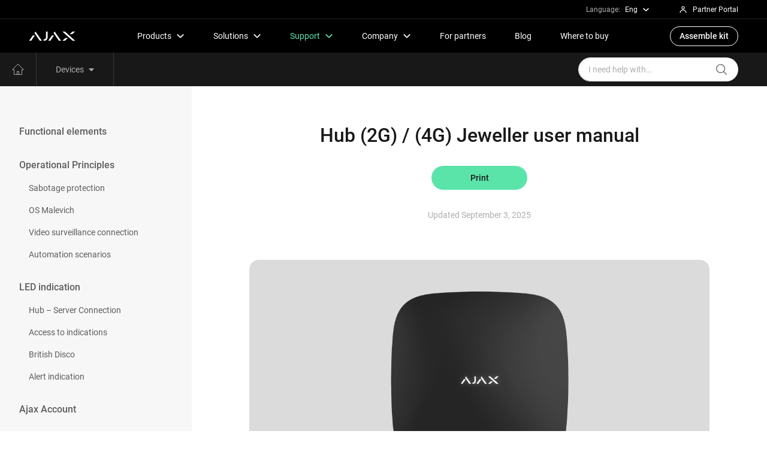

--- FILE ---
content_type: text/html; charset=UTF-8
request_url: https://support.ajax.systems/en/manuals/hub/?_ga=2.14815537.649936840.1556357462-1458322647.1556357462
body_size: 44477
content:
 <!doctype html>
<html lang="en-US">
<head>
            <link rel="preload" href="https://support.ajax.systems/wp-content/themes/ajax-support/assets/fonts/Roboto/roboto-v19-latin_cyrillic-300.woff2" as="font" crossorigin type="font/woff2">
        <link rel="preload" href="https://support.ajax.systems/wp-content/themes/ajax-support/assets/fonts/Roboto/roboto-v19-latin_cyrillic-regular.woff2" as="font" crossorigin type="font/woff2">
        <link rel="preload" href="https://support.ajax.systems/wp-content/themes/ajax-support/assets/fonts/Roboto/roboto-v19-latin_cyrillic-500.woff2" as="font" crossorigin type="font/woff2">
        <link rel="preload" href="https://support.ajax.systems/wp-content/themes/ajax-support/assets/css/app.min.css?ver=0.0.45" as="style" />
                <script type="text/javascript">
            !function(e){"use strict";var t=function(t,n,r){function o(e){return i.body?e():void setTimeout(function(){o(e)})}function l(){d.addEventListener&&d.removeEventListener("load",l),d.media=r||"all"}var a,i=e.document,d=i.createElement("link");if(n)a=n;else{var s=(i.body||i.getElementsByTagName("head")[0]).childNodes;a=s[s.length-1]}var u=i.styleSheets;d.rel="stylesheet",d.href=t,d.media="only x",o(function(){a.parentNode.insertBefore(d,n?a:a.nextSibling)});var f=function(e){for(var t=d.href,n=u.length;n--;)if(u[n].href===t)return e();setTimeout(function(){f(e)})};return d.addEventListener&&d.addEventListener("load",l),d.onloadcssdefined=f,f(l),d};"undefined"!=typeof exports?exports.loadCSS=t:e.loadCSS=t}("undefined"!=typeof global?global:this),function(e){if(e.loadCSS){var t=loadCSS.relpreload={};if(t.support=function(){try{return e.document.createElement("link").relList.supports("preload")}catch(t){}},t.poly=function(){for(var t=e.document.getElementsByTagName("link"),n=0;n<t.length;n++){var r=t[n];"preload"===r.rel&&"style"===r.getAttribute("as")&&(e.loadCSS(r.href,r),r.rel=null)}},!t.support()){t.poly();var n=e.setInterval(t.poly,300);e.addEventListener&&e.addEventListener("load",function(){e.clearInterval(n)})}}}(this);
        </script>
                    <script>loadCSS('https://support.ajax.systems/wp-content/themes/ajax-support/assets/css/app.min.css?ver=0.0.45');</script>
                        	<meta charset="UTF-8">
    <meta name="viewport" content="width=device-width,minimum-scale=1,initial-scale=1,viewport-fit=cover">
    <link rel="apple-touch-icon" sizes="180x180" href="https://support.ajax.systems/wp-content/themes/ajax-support/assets/favicon/apple-touch-icon.png">
    <link rel="icon" type="image/png" sizes="32x32" href="https://support.ajax.systems/wp-content/themes/ajax-support/assets/favicon/favicon-32x32.png">
    <link rel="icon" type="image/png" sizes="16x16" href="https://support.ajax.systems/wp-content/themes/ajax-support/assets/favicon/favicon-16x16.png">
    <link rel="manifest" href="https://support.ajax.systems/wp-content/themes/ajax-support/assets/favicon/site.webmanifest">
    <link rel="shortcut icon" href="https://support.ajax.systems/wp-content/themes/ajax-support/assets/favicon/favicon.ico">
    <link rel="mask-icon" href="https://support.ajax.systems/wp-content/themes/ajax-support/assets/favicon/safari-pinned-tab.svg" color="#000000">
    <meta name="msapplication-TileColor" content="#000000">
    <meta name="theme-color" content="#ffffff">

    <meta name="yandex-verification" content="a43ad701e37b5d20" />

	<meta name='robots' content='index, follow, max-image-preview:large, max-snippet:-1, max-video-preview:-1' />
	<style>img:is([sizes="auto" i], [sizes^="auto," i]) { contain-intrinsic-size: 3000px 1500px }</style>
	<link rel="alternate" href="https://support.ajax.systems/en/manuals/hub/" hreflang="en" />
<link rel="alternate" href="https://support.ajax.systems/uk/manuals/hub/" hreflang="uk" />
<link rel="alternate" href="https://support.ajax.systems/es/manuals/hub/" hreflang="es" />
<link rel="alternate" href="https://support.ajax.systems/it/manuals/hub/" hreflang="it" />
<link rel="alternate" href="https://support.ajax.systems/fr/manuals/hub/" hreflang="fr" />
<link rel="alternate" href="https://support.ajax.systems/de/manuals/hub/" hreflang="de" />
<link rel="alternate" href="https://support.ajax.systems/ar/manuals/hub/" hreflang="ar" />
<link rel="alternate" href="https://support.ajax.systems/tr/manuals/hub/" hreflang="tr" />
<link rel="alternate" href="https://support.ajax.systems/pt/manuals/hub/" hreflang="pt" />
<link rel="alternate" href="https://support.ajax.systems/nl/manuals/hub/" hreflang="nl" />
<link rel="alternate" href="https://support.ajax.systems/pl/manuals/hub/" hreflang="pl" />
<link rel="alternate" href="https://support.ajax.systems/ru/manuals/hub/" hreflang="ru" />

	<!-- This site is optimized with the Yoast SEO plugin v26.8 - https://yoast.com/product/yoast-seo-wordpress/ -->
	<title>Hub (2G) / (4G) Jeweller user manual | Ajax Systems Support</title>
	<link rel="canonical" href="https://support.ajax.systems/en/manuals/hub/" />
	<meta property="og:locale" content="en_US" />
	<meta property="og:locale:alternate" content="uk_UA" />
	<meta property="og:locale:alternate" content="es_ES" />
	<meta property="og:locale:alternate" content="it_IT" />
	<meta property="og:locale:alternate" content="fr_FR" />
	<meta property="og:locale:alternate" content="de_DE" />
	<meta property="og:locale:alternate" content="ar_AR" />
	<meta property="og:locale:alternate" content="tr_TR" />
	<meta property="og:locale:alternate" content="pt_PT" />
	<meta property="og:locale:alternate" content="nl_NL" />
	<meta property="og:locale:alternate" content="pl_PL" />
	<meta property="og:locale:alternate" content="ru_RU" />
	<meta property="og:type" content="article" />
	<meta property="og:title" content="Hub (2G) / (4G) Jeweller user manual | Ajax Systems Support" />
	<meta property="og:description" content="Hub (2G) / (4G) Jeweller is a control panel of the Ajax system. It controls the operation of connected devices&#8230;" />
	<meta property="og:url" content="https://support.ajax.systems/en/manuals/hub/" />
	<meta property="og:site_name" content="Ajax Systems Support" />
	<meta property="article:modified_time" content="2025-09-03T16:34:50+00:00" />
	<meta property="og:image" content="https://support.ajax.systems/wp-content/uploads/2024/02/hub_4g-og-image.png" />
	<meta property="og:image:width" content="2400" />
	<meta property="og:image:height" content="1260" />
	<meta property="og:image:type" content="image/png" />
	<meta name="twitter:card" content="summary_large_image" />
	<meta name="twitter:label1" content="Est. reading time" />
	<meta name="twitter:data1" content="29 minutes" />
	<script type="application/ld+json" class="yoast-schema-graph">{"@context":"https://schema.org","@graph":[{"@type":"WebPage","@id":"https://support.ajax.systems/en/manuals/hub/","url":"https://support.ajax.systems/en/manuals/hub/","name":"Hub (2G) / (4G) Jeweller user manual | Ajax Systems Support","isPartOf":{"@id":"https://support.ajax.systems/en/#website"},"primaryImageOfPage":{"@id":"https://support.ajax.systems/en/manuals/hub/#primaryimage"},"image":{"@id":"https://support.ajax.systems/en/manuals/hub/#primaryimage"},"thumbnailUrl":"https://support.ajax.systems/wp-content/uploads/2024/02/hub_4g-og-image.png","datePublished":"2024-02-12T10:41:00+00:00","dateModified":"2025-09-03T16:34:50+00:00","inLanguage":"en-US","potentialAction":[{"@type":"ReadAction","target":["https://support.ajax.systems/en/manuals/hub/"]}]},{"@type":"ImageObject","inLanguage":"en-US","@id":"https://support.ajax.systems/en/manuals/hub/#primaryimage","url":"https://support.ajax.systems/wp-content/uploads/2024/02/hub_4g-og-image.png","contentUrl":"https://support.ajax.systems/wp-content/uploads/2024/02/hub_4g-og-image.png","width":2400,"height":1260},{"@type":"WebSite","@id":"https://support.ajax.systems/en/#website","url":"https://support.ajax.systems/en/","name":"Ajax Systems Support","description":"Official Ajax Systems Support","potentialAction":[{"@type":"SearchAction","target":{"@type":"EntryPoint","urlTemplate":"https://support.ajax.systems/en/?s={search_term_string}"},"query-input":{"@type":"PropertyValueSpecification","valueRequired":true,"valueName":"search_term_string"}}],"inLanguage":"en-US"}]}</script>
	<!-- / Yoast SEO plugin. -->



		<style type="text/css">
			.mistape-test, .mistape_mistake_inner {color: #5ae4aa !important;}
			#mistape_dialog h2::before, #mistape_dialog .mistape_action, .mistape-letter-back {background-color: #5ae4aa !important; }
			#mistape_reported_text:before, #mistape_reported_text:after {border-color: #5ae4aa !important;}
            .mistape-letter-front .front-left {border-left-color: #5ae4aa !important;}
            .mistape-letter-front .front-right {border-right-color: #5ae4aa !important;}
            .mistape-letter-front .front-bottom, .mistape-letter-back > .mistape-letter-back-top, .mistape-letter-top {border-bottom-color: #5ae4aa !important;}
            .mistape-logo svg {fill: #5ae4aa !important;}
		</style>
		<style id='classic-theme-styles-inline-css' type='text/css'>
/*! This file is auto-generated */
.wp-block-button__link{color:#fff;background-color:#32373c;border-radius:9999px;box-shadow:none;text-decoration:none;padding:calc(.667em + 2px) calc(1.333em + 2px);font-size:1.125em}.wp-block-file__button{background:#32373c;color:#fff;text-decoration:none}
</style>
<style id='global-styles-inline-css' type='text/css'>
:root{--wp--preset--aspect-ratio--square: 1;--wp--preset--aspect-ratio--4-3: 4/3;--wp--preset--aspect-ratio--3-4: 3/4;--wp--preset--aspect-ratio--3-2: 3/2;--wp--preset--aspect-ratio--2-3: 2/3;--wp--preset--aspect-ratio--16-9: 16/9;--wp--preset--aspect-ratio--9-16: 9/16;--wp--preset--color--black: #000000;--wp--preset--color--cyan-bluish-gray: #abb8c3;--wp--preset--color--white: #ffffff;--wp--preset--color--pale-pink: #f78da7;--wp--preset--color--vivid-red: #cf2e2e;--wp--preset--color--luminous-vivid-orange: #ff6900;--wp--preset--color--luminous-vivid-amber: #fcb900;--wp--preset--color--light-green-cyan: #7bdcb5;--wp--preset--color--vivid-green-cyan: #00d084;--wp--preset--color--pale-cyan-blue: #8ed1fc;--wp--preset--color--vivid-cyan-blue: #0693e3;--wp--preset--color--vivid-purple: #9b51e0;--wp--preset--gradient--vivid-cyan-blue-to-vivid-purple: linear-gradient(135deg,rgba(6,147,227,1) 0%,rgb(155,81,224) 100%);--wp--preset--gradient--light-green-cyan-to-vivid-green-cyan: linear-gradient(135deg,rgb(122,220,180) 0%,rgb(0,208,130) 100%);--wp--preset--gradient--luminous-vivid-amber-to-luminous-vivid-orange: linear-gradient(135deg,rgba(252,185,0,1) 0%,rgba(255,105,0,1) 100%);--wp--preset--gradient--luminous-vivid-orange-to-vivid-red: linear-gradient(135deg,rgba(255,105,0,1) 0%,rgb(207,46,46) 100%);--wp--preset--gradient--very-light-gray-to-cyan-bluish-gray: linear-gradient(135deg,rgb(238,238,238) 0%,rgb(169,184,195) 100%);--wp--preset--gradient--cool-to-warm-spectrum: linear-gradient(135deg,rgb(74,234,220) 0%,rgb(151,120,209) 20%,rgb(207,42,186) 40%,rgb(238,44,130) 60%,rgb(251,105,98) 80%,rgb(254,248,76) 100%);--wp--preset--gradient--blush-light-purple: linear-gradient(135deg,rgb(255,206,236) 0%,rgb(152,150,240) 100%);--wp--preset--gradient--blush-bordeaux: linear-gradient(135deg,rgb(254,205,165) 0%,rgb(254,45,45) 50%,rgb(107,0,62) 100%);--wp--preset--gradient--luminous-dusk: linear-gradient(135deg,rgb(255,203,112) 0%,rgb(199,81,192) 50%,rgb(65,88,208) 100%);--wp--preset--gradient--pale-ocean: linear-gradient(135deg,rgb(255,245,203) 0%,rgb(182,227,212) 50%,rgb(51,167,181) 100%);--wp--preset--gradient--electric-grass: linear-gradient(135deg,rgb(202,248,128) 0%,rgb(113,206,126) 100%);--wp--preset--gradient--midnight: linear-gradient(135deg,rgb(2,3,129) 0%,rgb(40,116,252) 100%);--wp--preset--font-size--small: 13px;--wp--preset--font-size--medium: 20px;--wp--preset--font-size--large: 36px;--wp--preset--font-size--x-large: 42px;--wp--preset--spacing--20: 0.44rem;--wp--preset--spacing--30: 0.67rem;--wp--preset--spacing--40: 1rem;--wp--preset--spacing--50: 1.5rem;--wp--preset--spacing--60: 2.25rem;--wp--preset--spacing--70: 3.38rem;--wp--preset--spacing--80: 5.06rem;--wp--preset--shadow--natural: 6px 6px 9px rgba(0, 0, 0, 0.2);--wp--preset--shadow--deep: 12px 12px 50px rgba(0, 0, 0, 0.4);--wp--preset--shadow--sharp: 6px 6px 0px rgba(0, 0, 0, 0.2);--wp--preset--shadow--outlined: 6px 6px 0px -3px rgba(255, 255, 255, 1), 6px 6px rgba(0, 0, 0, 1);--wp--preset--shadow--crisp: 6px 6px 0px rgba(0, 0, 0, 1);}:where(.is-layout-flex){gap: 0.5em;}:where(.is-layout-grid){gap: 0.5em;}body .is-layout-flex{display: flex;}.is-layout-flex{flex-wrap: wrap;align-items: center;}.is-layout-flex > :is(*, div){margin: 0;}body .is-layout-grid{display: grid;}.is-layout-grid > :is(*, div){margin: 0;}:where(.wp-block-columns.is-layout-flex){gap: 2em;}:where(.wp-block-columns.is-layout-grid){gap: 2em;}:where(.wp-block-post-template.is-layout-flex){gap: 1.25em;}:where(.wp-block-post-template.is-layout-grid){gap: 1.25em;}.has-black-color{color: var(--wp--preset--color--black) !important;}.has-cyan-bluish-gray-color{color: var(--wp--preset--color--cyan-bluish-gray) !important;}.has-white-color{color: var(--wp--preset--color--white) !important;}.has-pale-pink-color{color: var(--wp--preset--color--pale-pink) !important;}.has-vivid-red-color{color: var(--wp--preset--color--vivid-red) !important;}.has-luminous-vivid-orange-color{color: var(--wp--preset--color--luminous-vivid-orange) !important;}.has-luminous-vivid-amber-color{color: var(--wp--preset--color--luminous-vivid-amber) !important;}.has-light-green-cyan-color{color: var(--wp--preset--color--light-green-cyan) !important;}.has-vivid-green-cyan-color{color: var(--wp--preset--color--vivid-green-cyan) !important;}.has-pale-cyan-blue-color{color: var(--wp--preset--color--pale-cyan-blue) !important;}.has-vivid-cyan-blue-color{color: var(--wp--preset--color--vivid-cyan-blue) !important;}.has-vivid-purple-color{color: var(--wp--preset--color--vivid-purple) !important;}.has-black-background-color{background-color: var(--wp--preset--color--black) !important;}.has-cyan-bluish-gray-background-color{background-color: var(--wp--preset--color--cyan-bluish-gray) !important;}.has-white-background-color{background-color: var(--wp--preset--color--white) !important;}.has-pale-pink-background-color{background-color: var(--wp--preset--color--pale-pink) !important;}.has-vivid-red-background-color{background-color: var(--wp--preset--color--vivid-red) !important;}.has-luminous-vivid-orange-background-color{background-color: var(--wp--preset--color--luminous-vivid-orange) !important;}.has-luminous-vivid-amber-background-color{background-color: var(--wp--preset--color--luminous-vivid-amber) !important;}.has-light-green-cyan-background-color{background-color: var(--wp--preset--color--light-green-cyan) !important;}.has-vivid-green-cyan-background-color{background-color: var(--wp--preset--color--vivid-green-cyan) !important;}.has-pale-cyan-blue-background-color{background-color: var(--wp--preset--color--pale-cyan-blue) !important;}.has-vivid-cyan-blue-background-color{background-color: var(--wp--preset--color--vivid-cyan-blue) !important;}.has-vivid-purple-background-color{background-color: var(--wp--preset--color--vivid-purple) !important;}.has-black-border-color{border-color: var(--wp--preset--color--black) !important;}.has-cyan-bluish-gray-border-color{border-color: var(--wp--preset--color--cyan-bluish-gray) !important;}.has-white-border-color{border-color: var(--wp--preset--color--white) !important;}.has-pale-pink-border-color{border-color: var(--wp--preset--color--pale-pink) !important;}.has-vivid-red-border-color{border-color: var(--wp--preset--color--vivid-red) !important;}.has-luminous-vivid-orange-border-color{border-color: var(--wp--preset--color--luminous-vivid-orange) !important;}.has-luminous-vivid-amber-border-color{border-color: var(--wp--preset--color--luminous-vivid-amber) !important;}.has-light-green-cyan-border-color{border-color: var(--wp--preset--color--light-green-cyan) !important;}.has-vivid-green-cyan-border-color{border-color: var(--wp--preset--color--vivid-green-cyan) !important;}.has-pale-cyan-blue-border-color{border-color: var(--wp--preset--color--pale-cyan-blue) !important;}.has-vivid-cyan-blue-border-color{border-color: var(--wp--preset--color--vivid-cyan-blue) !important;}.has-vivid-purple-border-color{border-color: var(--wp--preset--color--vivid-purple) !important;}.has-vivid-cyan-blue-to-vivid-purple-gradient-background{background: var(--wp--preset--gradient--vivid-cyan-blue-to-vivid-purple) !important;}.has-light-green-cyan-to-vivid-green-cyan-gradient-background{background: var(--wp--preset--gradient--light-green-cyan-to-vivid-green-cyan) !important;}.has-luminous-vivid-amber-to-luminous-vivid-orange-gradient-background{background: var(--wp--preset--gradient--luminous-vivid-amber-to-luminous-vivid-orange) !important;}.has-luminous-vivid-orange-to-vivid-red-gradient-background{background: var(--wp--preset--gradient--luminous-vivid-orange-to-vivid-red) !important;}.has-very-light-gray-to-cyan-bluish-gray-gradient-background{background: var(--wp--preset--gradient--very-light-gray-to-cyan-bluish-gray) !important;}.has-cool-to-warm-spectrum-gradient-background{background: var(--wp--preset--gradient--cool-to-warm-spectrum) !important;}.has-blush-light-purple-gradient-background{background: var(--wp--preset--gradient--blush-light-purple) !important;}.has-blush-bordeaux-gradient-background{background: var(--wp--preset--gradient--blush-bordeaux) !important;}.has-luminous-dusk-gradient-background{background: var(--wp--preset--gradient--luminous-dusk) !important;}.has-pale-ocean-gradient-background{background: var(--wp--preset--gradient--pale-ocean) !important;}.has-electric-grass-gradient-background{background: var(--wp--preset--gradient--electric-grass) !important;}.has-midnight-gradient-background{background: var(--wp--preset--gradient--midnight) !important;}.has-small-font-size{font-size: var(--wp--preset--font-size--small) !important;}.has-medium-font-size{font-size: var(--wp--preset--font-size--medium) !important;}.has-large-font-size{font-size: var(--wp--preset--font-size--large) !important;}.has-x-large-font-size{font-size: var(--wp--preset--font-size--x-large) !important;}
:where(.wp-block-post-template.is-layout-flex){gap: 1.25em;}:where(.wp-block-post-template.is-layout-grid){gap: 1.25em;}
:where(.wp-block-columns.is-layout-flex){gap: 2em;}:where(.wp-block-columns.is-layout-grid){gap: 2em;}
:root :where(.wp-block-pullquote){font-size: 1.5em;line-height: 1.6;}
</style>
<link data-minify="1" rel='stylesheet' id='mistape-front-css' href='https://support.ajax.systems/wp-content/cache/min/1/wp-content/plugins/mistape/assets/css/mistape-front.css?ver=1757592283' media='all' />
<link rel='stylesheet' id='fancybox-css' href='https://support.ajax.systems/wp-content/themes/ajax-support/assets/css/fancybox.min.css?ver=0.0.2' media='all' />
<link data-minify="1" rel='stylesheet' id='style_app-css' href='https://support.ajax.systems/wp-content/cache/min/1/wp-content/themes/ajax-support/assets/css/app-critical.min.css?ver=1757592283' media='all' />
<style id='rocket-lazyload-inline-css' type='text/css'>
.rll-youtube-player{position:relative;padding-bottom:56.23%;height:0;overflow:hidden;max-width:100%;}.rll-youtube-player:focus-within{outline: 2px solid currentColor;outline-offset: 5px;}.rll-youtube-player iframe{position:absolute;top:0;left:0;width:100%;height:100%;z-index:100;background:0 0}.rll-youtube-player img{bottom:0;display:block;left:0;margin:auto;max-width:100%;width:100%;position:absolute;right:0;top:0;border:none;height:auto;-webkit-transition:.4s all;-moz-transition:.4s all;transition:.4s all}.rll-youtube-player img:hover{-webkit-filter:brightness(75%)}.rll-youtube-player .play{height:100%;width:100%;left:0;top:0;position:absolute;background:url(https://support.ajax.systems/wp-content/plugins/wp-rocket/assets/img/youtube.png) no-repeat center;background-color: transparent !important;cursor:pointer;border:none;}
</style>
<link rel="amphtml" href="https://support.ajax.systems/en/manuals/hub/?_ga=2.14815537.649936840.1556357462-1458322647.1556357462&#038;amp"><noscript><style id="rocket-lazyload-nojs-css">.rll-youtube-player, [data-lazy-src]{display:none !important;}</style></noscript>
    <link href="https://support.ajax.systems/wp-content/themes/ajax-support/assets/css/print.css" rel="stylesheet" media="print" type="text/css" />

    
            <!-- Google Tag Manager -->
        <script>(function(w,d,s,l,i){w[l]=w[l]||[];w[l].push({'gtm.start':
        new Date().getTime(),event:'gtm.js'});var f=d.getElementsByTagName(s)[0],
        j=d.createElement(s),dl=l!='dataLayer'?'&l='+l:'';j.async=true;j.src=
        'https://www.googletagmanager.com/gtm.js?id='+i+dl;f.parentNode.insertBefore(j,f);
        })(window,document,'script','dataLayer','GTM-PXFPCC');</script>
        <!-- End Google Tag Manager -->
    </head>

<body class="wp-singular manuals-template-default single single-manuals postid-104295 wp-theme-ajax-support">
<!-- Google Tag Manager (noscript) -->
<noscript><iframe src="https://www.googletagmanager.com/ns.html?id=GTM-PXFPCC"
height="0" width="0" style="display:none;visibility:hidden"></iframe></noscript>
<!-- End Google Tag Manager (noscript) -->
<div id="running-line"></div>
	<div class="site-header__top js-site-header__top">
	<div class="container-fluid header-container">
		<div class="dropdown header-dropdown lang-dropdown-toogle">
	<div class="header-label">Language:</div>
	<a class="header-dropdown-toggle nav-link top" href="#" role="button" id="langMenu" data-bs-toggle="dropdown" data-bs-auto-close="outside" aria-expanded="false">
		Eng		<svg xmlns="http://www.w3.org/2000/svg" viewBox="0 0 56 56" class="svg-icon header-dropdown-icon"><path fill="none" stroke="currentColor" stroke-width="7" d="M49 18L28 38 7 18"></path></svg>
	</a>
	<div class="dropdown-menu dropdown-menu-dark dropdown-menu-lg-end lang-dropdown js-locale-dropdown" id="localeDropdown" aria-labelledby="langMenu">
														<li>
						<a class="dropdown-item geo-dropdown-item" lang="uk" hreflang="uk" href="https://support.ajax.systems/uk/manuals/hub/" data-lang="uk">
							Укр						</a>
					</li>
																					<li>
						<a class="dropdown-item geo-dropdown-item" lang="es-ES" hreflang="es-ES" href="https://support.ajax.systems/es/manuals/hub/" data-lang="es">
							Es						</a>
					</li>
																					<li>
						<a class="dropdown-item geo-dropdown-item" lang="it-IT" hreflang="it-IT" href="https://support.ajax.systems/it/manuals/hub/" data-lang="it">
							It						</a>
					</li>
																					<li>
						<a class="dropdown-item geo-dropdown-item" lang="fr-FR" hreflang="fr-FR" href="https://support.ajax.systems/fr/manuals/hub/" data-lang="fr">
							Fr						</a>
					</li>
																					<li>
						<a class="dropdown-item geo-dropdown-item" lang="de-DE" hreflang="de-DE" href="https://support.ajax.systems/de/manuals/hub/" data-lang="de">
							De						</a>
					</li>
																
																					<li>
						<a class="dropdown-item geo-dropdown-item" lang="tr-TR" hreflang="tr-TR" href="https://support.ajax.systems/tr/manuals/hub/" data-lang="tr">
							Tr						</a>
					</li>
																					<li>
						<a class="dropdown-item geo-dropdown-item" lang="pt-PT" hreflang="pt-PT" href="https://support.ajax.systems/pt/manuals/hub/" data-lang="pt">
							Pt						</a>
					</li>
																					<li>
						<a class="dropdown-item geo-dropdown-item" lang="nl-NL" hreflang="nl-NL" href="https://support.ajax.systems/nl/manuals/hub/" data-lang="nl">
							Nl						</a>
					</li>
																					<li>
						<a class="dropdown-item geo-dropdown-item" lang="pl-PL" hreflang="pl-PL" href="https://support.ajax.systems/pl/manuals/hub/" data-lang="pl">
							Pl						</a>
					</li>
																					<li>
						<a class="dropdown-item geo-dropdown-item" lang="ru-RU" hreflang="ru-RU" href="https://support.ajax.systems/ru/manuals/hub/" data-lang="ru">
							рус						</a>
					</li>
										</div>
</div>
		<a class="header-pp" href="https://partner.ajax.systems/" target="_blank" rel="noreferrer noopener">
			<svg xmlns="http://www.w3.org/2000/svg" fill="currentColor" viewBox="0 0 56 56" width="1em" height="1em"><path fill="currentColor" fill-rule="evenodd" d="M28.0099 8.28418C22.7121 8.28418 18.3467 12.5018 18.3467 17.791C18.3467 23.0801 22.7121 27.2978 28.0099 27.2978C33.3076 27.2978 37.6731 23.0801 37.6731 17.791C37.6731 12.5018 33.3076 8.28418 28.0099 8.28418ZM22.3467 17.791C22.3467 14.7883 24.8431 12.2842 28.0099 12.2842C31.1766 12.2842 33.6731 14.7883 33.6731 17.791C33.6731 20.7936 31.1766 23.2978 28.0099 23.2978C24.8431 23.2978 22.3467 20.7936 22.3467 17.791Z" clip-rule="evenodd"></path><path fill="currentColor" d="M12.7676 47.2873C12.7676 39.1023 19.5527 32.397 28.0098 32.397C36.4669 32.397 43.252 39.1023 43.252 47.2873H47.252C47.252 36.8158 38.5979 28.397 28.0098 28.397C17.4217 28.397 8.76758 36.8158 8.76758 47.2873H12.7676Z"></path></svg>
			<p>Partner Portal</p>
		</a>
	</div>
</div>
<header class="site-header">
    <nav class="navbar navbar-expand-lg site-header js-main-header-navbar navbar-dark navbar-sticky">
		<div class="container-fluid header-container">
			<a class="header-logo-link" href="https://ajax.systems/en/" aria-label="To main Ajax Systems">
				<svg xmlns="http://www.w3.org/2000/svg" viewBox="0 0 96 20" aria-label="Ajax logo"><path d="M74.69.88h-5.3l21.25 19.11h5.3L74.69.88M80.83 14.48l-6.13 5.51h-5.3l6.12-5.51h5.31M89.82 6.39L95.95.88h-5.3l-6.13 5.51h5.3M13.28.88l-2.17 3.11 11.07 16h4.38L13.28.88M7.66 8.97H12L4.38 19.99H0L7.66 8.97M53.24.88l-2.17 3.11 11.07 16h4.38L53.24.88M47.62 8.97h4.34l-7.62 11.02h-4.38l7.66-11.02M35.23.88l.01 11.7c-.01 1.9-.9 4.27-3.89 4.47h-1.09v2.94s.95 0 1.57.01c1.44.02 3.52-.68 4.81-2.06 1.81-1.92 2.03-4.37 2.03-5.55V.88h-3.44"/></svg>
			</a>
			<div class="header-navbar">
				<ul class="navbar-nav">
	<li class="hide-desk">
		<ul class="mobile-header-locale">
			<li class="col-auto item">
				
<select class="mobile-select js-locale-select">
	<option data-lang="en" value="en">Eng</option>
										<option data-lang="uk" value="uk">Укр</option>
			
												<option data-lang="es" value="es">Es</option>
			
												<option data-lang="it" value="it">It</option>
			
												<option data-lang="fr" value="fr">Fr</option>
			
												<option data-lang="de" value="de">De</option>
			
								
			
												<option data-lang="tr" value="tr">Tr</option>
			
												<option data-lang="pt" value="pt">Pt</option>
			
												<option data-lang="nl" value="nl">Nl</option>
			
												<option data-lang="pl" value="pl">Pl</option>
			
												<option data-lang="ru" value="ru">рус</option>
			
			</select>
<a class="header-dropdown-toggle nav-link item-btn item-locale" data-lang="en" href="#" role="button">
	<div class="header-label">Language:</div>
	Eng	<svg xmlns="http://www.w3.org/2000/svg" viewBox="0 0 56 56" class="svg-icon header-dropdown-icon"><path fill="none" stroke="currentColor" stroke-width="7" d="M49 18L28 38 7 18"></path></svg>
</a>
			</li>
			<li class="col-auto item">
				<div class="nav-link item-btn nav-header-pp">
					<a class="header-pp" href="https://partner.ajax.systems/" target="_blank" rel="noreferrer noopener">
						<svg xmlns="http://www.w3.org/2000/svg" fill="currentColor" viewBox="0 0 56 56" width="1em" height="1em"><path fill="currentColor" fill-rule="evenodd" d="M28.0099 8.28418C22.7121 8.28418 18.3467 12.5018 18.3467 17.791C18.3467 23.0801 22.7121 27.2978 28.0099 27.2978C33.3076 27.2978 37.6731 23.0801 37.6731 17.791C37.6731 12.5018 33.3076 8.28418 28.0099 8.28418ZM22.3467 17.791C22.3467 14.7883 24.8431 12.2842 28.0099 12.2842C31.1766 12.2842 33.6731 14.7883 33.6731 17.791C33.6731 20.7936 31.1766 23.2978 28.0099 23.2978C24.8431 23.2978 22.3467 20.7936 22.3467 17.791Z" clip-rule="evenodd"></path><path fill="currentColor" d="M12.7676 47.2873C12.7676 39.1023 19.5527 32.397 28.0098 32.397C36.4669 32.397 43.252 39.1023 43.252 47.2873H47.252C47.252 36.8158 38.5979 28.397 28.0098 28.397C17.4217 28.397 8.76758 36.8158 8.76758 47.2873H12.7676Z"></path></svg>
						<p>Partner Portal</p>
					</a>
				</div>
			</li>
		</ul>
	</li>
	<li class="nav-item header-nav-item">
		<div class="dropdown header-dropdown products-dropdown">
			<a class="header-dropdown-toggle nav-link main" href="#" role="button" id="productMenu" data-bs-toggle="dropdown" data-bs-auto-close="outside" aria-expanded="false">
				<span>Products</span>
				<svg xmlns="http://www.w3.org/2000/svg" viewBox="0 0 56 56" class="svg-icon header-dropdown-icon"><path fill="none" stroke="currentColor" stroke-width="7" d="M49 18L28 38 7 18"></path></svg>
			</a>
			<div class="dropdown-menu dropdown-menu-dark header-dropdown-menu" aria-labelledby="productMenu">
				<div class="dropdown-menu-content custom-scrollbar">
					<div class="dropdown-menu-wrap">
						<div class="header-column header-margin">
							<a href="https://ajax.systems/en/product-categories/intrusion-protection/" class="header-link is-bold is-large">
								Intrusion protection							</a>
							<a href="https://ajax.systems/en/catalogue/superior-intrusion-protection/" class="header-link is-small">
								Superior
							</a>
							<a href="https://ajax.systems/en/catalogue/baseline-intrusion-protection/" class="header-link is-small">
								Baseline
							</a>
							<a href="https://ajax.systems/en/product-categories/video-surveillance/" class="header-link is-bold is-large">
								Video surveillance							</a>
							<a href="https://ajax.systems/en/catalogue/superior-video-surveillance/" class="header-link is-small">
								Superior
							</a>
							<a href="https://ajax.systems/en/catalogue/video-surveillance/" class="header-link is-small">
								Baseline
							</a>
							<a href="https://ajax.systems/en/product-categories/fire-and-life-safety/" class="header-link is-bold is-large">
								Fire and life safety							</a>
																												<a href="https://ajax.systems/en/catalogue/residence-line-fire-and-life-safety/" class="header-link is-small">
								Residence Line
							</a>
							<a href="https://ajax.systems/en/catalogue/comfort-and-automation/" class="header-link is-bold is-large">
								Comfort and automation							</a>
						</div>
						<div class="d-none d-lg-flex header-margin">
							<div class="header-vr"></div>
						</div>
						<div class="header-devider my-2 d-lg-none"></div>
						<a href="https://ajax.systems/en/products/" class="more-link fw-normal -mob">
							View all products							<span class="icon" aria-hidden="true">
								<svg xmlns="http://www.w3.org/2000/svg" viewBox="0 0 56 56" class="svg-icon" fill="currentColor"><path d="M38.755 24.5l-7.803-8.583 5.18-4.709 15.265 16.792-15.265 16.792-5.18-4.709 7.803-8.583h-34.088v-7h34.088z"></path></svg>
							</span>
						</a>
						<div class="header-devider my-2 d-lg-none"></div>
						<div class="header-column">
							<a href="https://ajax.systems/en/services/" class="header-link is-bold is-large">
								Services							</a>
							<a href="https://ajax.systems/en/integrations/" class="header-link is-bold is-large">
								System integrations							</a>
							<a href="https://ajax.systems/en/ajax-ready-products/" class="header-link is-bold is-large">
								Ajax Ready products							</a>
						</div>
						<div class="d-none d-lg-flex header-margin">
							<div class="header-vr"></div>
						</div>
						<div class="header-devider my-2 d-lg-none"></div>
						<div class="header-column">
							<a href="https://ajax.systems/en/software/" class="header-link is-bold is-large">
								Software							</a>
							<ul class="list-unstyled mb-2">
								<li>
									<a href="https://ajax.systems/en/ajax-security-system/" class="header-link is-small">
										Ajax Security System
									</a>
								</li>
								<li>
									<a href="https://ajax.systems/en/ajax-pro-tool-for-engineers/" class="header-link is-small">
										Ajax PRO: Tool for Engineers
									</a>
								</li>
								<li>
									<a href="https://ajax.systems/en/ajax-desktop/" class="header-link is-small">
										Ajax Desktop
									</a>
								</li>
								<li>
									<a href="https://ajax.systems/en/pro-desktop/" class="header-link is-small">
										Ajax PRO Desktop
									</a>
								</li>
								<li>
									<a href="https://ajax.systems/en/ajax-tv/" class="header-link is-small">
										Ajax TV
									</a>
								</li>
								<li>
									<a href="https://ajax.systems/en/translator/" class="header-link is-small">
										Ajax Translator PRO
									</a>
								</li>
								<li>
									<a href="https://ajax.systems/en/ajax-cloud-signaling/" class="header-link is-small">
										Ajax Cloud Signaling
									</a>
								</li>
								<li>
									<a href="https://ajax.systems/en/scenarios/" class="header-link is-small">
										Scenarios									</a>
								</li>
							</ul>
							<p class="header-link__subtitle text-secondary mb-1 px-4 px-lg-0">
								Communication technologies							</p>
							<ul class="list-unstyled">
								<li>
									<a href="https://ajax.systems/en/technologies/fibra/" class="header-link is-small">
										Fibra wired protocol									</a>
								</li>
								<li>
									<a href="https://ajax.systems/en/radio-range/" class="header-link is-small">
										Ajax radio protocols									</a>
								</li>
							</ul>
						</div>
					</div>
					<a href="https://ajax.systems/en/products/" class="more-link fw-normal -desktop">
						View all products						<span class="icon" aria-hidden="true">
							<svg xmlns="http://www.w3.org/2000/svg" viewBox="0 0 56 56" class="svg-icon" fill="currentColor"><path d="M38.755 24.5l-7.803-8.583 5.18-4.709 15.265 16.792-15.265 16.792-5.18-4.709 7.803-8.583h-34.088v-7h34.088z"></path></svg>
						</span>
					</a>
				</div>
			</div>
		</div>
	</li>
	<li class="nav-item header-nav-item">
		<div class="dropdown header-dropdown">
			<a class="header-dropdown-toggle nav-link main" href="#" role="button" id="solutionsMenu" data-bs-toggle="dropdown" data-bs-auto-close="outside" aria-expanded="false">
				<span>Solutions</span>
				<svg xmlns="http://www.w3.org/2000/svg" viewBox="0 0 56 56" class="svg-icon header-dropdown-icon"><path fill="none" stroke="currentColor" stroke-width="7" d="M49 18L28 38 7 18"></path></svg>
			</a>
			<div class="dropdown-menu dropdown-menu-dark header-dropdown-menu" aria-labelledby="solutionsMenu">
				<div class="dropdown-menu-content custom-scrollbar">
					<div class="dropdown-menu-wrap">
						<div class="header-column header-margin">
							<p class="header-link__subtitle text-secondary mb-1 px-4 px-lg-0">
								By application							</p>
							<a href="https://ajax.systems/en/solutions/en-54-certified-fire-and-life-safety-solution/"
							   class="header-link is-small">
								Сommercial fire detection and alarm system							</a>
							<a href="https://ajax.systems/en/solutions/wireless-grade-3/"
							   class="header-link is-small mb-2">
								Wireless Grade 3 solution							</a>
							<p class="header-link__subtitle text-secondary mb-1 px-4 px-lg-0">
								Residential							</p>
							<ul class="list-unstyled mb-2">
								<li>
									<a href="https://ajax.systems/en/solutions-by-facility-type/apartments/"
									   class="header-link is-small">
										Apartments									</a>
								</li>
								<li>
									<a href="https://ajax.systems/en/solutions-by-facility-type/private-houses/"
									   class="header-link is-small">
										Private houses									</a>
								</li>
								<li>
									<a href="https://ajax.systems/en/solutions-by-facility-type/vacant-property/"
									   class="header-link is-small">
										Vacant property									</a>
								</li>
							</ul>
							<p class="header-link__subtitle text-secondary mb-1 px-4 px-lg-0">
								Commercial							</p>
							<ul class="list-unstyled mb-2 mb-lg-0">
								<li>
									<a href="https://ajax.systems/en/solutions-by-facility-type/restaurants-and-cafes/"
									   class="header-link is-small">
										Restaurants and cafes									</a>
								</li>
								<li>
									<a href="https://ajax.systems/en/solutions-by-facility-type/offices/"
									   class="header-link is-small">
										Offices									</a>
								</li>
								<li>
									<a href="https://ajax.systems/en/solutions-by-facility-type/retail-shops/"
									   class="header-link is-small">
										Retail stores									</a>
								</li>
							</ul>
						</div>
						<div class="header-column header-margin">
							<p class="header-link__subtitle text-secondary mb-1 px-4 px-lg-0">
								Industrial							</p>
							<ul class="list-unstyled mb-2">
								<li>
									<a href="https://ajax.systems/en/solutions-by-facility-type/warehouses-and-production-facilities/"
									   class="header-link is-small">
										Warehouses and industrial complexes									</a>
								</li>
								<li>
									<a href="https://ajax.systems/en/solutions-by-facility-type/remote-sites/"
									   class="header-link is-small">
										Remote sites									</a>
								</li>
							</ul>
							<p class="header-link__subtitle text-secondary mb-1 px-4 px-lg-0">
								Municipal							</p>
							<ul class="list-unstyled mb-2">
								<li>
									<a href="https://ajax.systems/en/solutions-by-facility-type/museums/"
									   class="header-link is-small">
										Museums and cultural sites									</a>
								</li>
								<li>
									<a href="https://ajax.systems/en/solutions-by-facility-type/educational-facilities/"
									   class="header-link is-small">
										Educational institutions									</a>
								</li>
							</ul>
							<p class="header-link__subtitle text-secondary mb-1 px-4 px-lg-0">
								Transport							</p>
							<ul class="list-unstyled mb-0">
								<li>
									<a href="https://ajax.systems/en/solutions-by-facility-type/vehicles/"
									   class="header-link is-small">
										Vehicles									</a>
								</li>
							</ul>
						</div>
						<div class="d-none d-lg-flex header-margin">
							<div class="header-vr"></div>
						</div>
						<div class="header-devider my-2 d-lg-none"></div>
						<div class="header-column">
							<a href="https://ajax.systems/en/customer-stories/" class="header-link is-bold is-large">
								Customer stories							</a>
							<a href="https://ajax.systems/en/upgrades-and-retrofits/" class="header-link is-bold is-large">
								Upgrades and retrofits							</a>
						</div>
					</div>
				</div>
			</div>
		</div>
	</li>
	<li class="nav-item header-nav-item">
		<div class="dropdown header-dropdown">
			<a class="header-dropdown-toggle nav-link main active" href="#" role="button" id="supportMenu" data-bs-toggle="dropdown" data-bs-auto-close="outside" aria-expanded="false">
				<span>Support</span>
				<svg xmlns="http://www.w3.org/2000/svg" viewBox="0 0 56 56" class="svg-icon header-dropdown-icon"><path fill="none" stroke="currentColor" stroke-width="7" d="M49 18L28 38 7 18"></path></svg>
			</a>
			<div class="dropdown-menu dropdown-menu-dark header-dropdown-menu" aria-labelledby="supportMenu">
				<div class="dropdown-menu-content custom-scrollbar">
					<div class="dropdown-menu-wrap">
						<div class="header-column header-margin">
							<ul class="list-unstyled mb-0">
								<li>
									<a href="https://support.ajax.systems/en/" class="header-link is-bold is-large">
										Manuals and articles									</a>
								</li>
																									<li>
										<a href="https://ajax.systems/en/service-request/" class="header-link is-bold is-large">
											Maintenance and repair										</a>
									</li>
																								<li>
									<a href="https://ajax.systems/en/standards/" class="header-link is-bold is-large">
										Compliance with standards									</a>
								</li>
							</ul>
							<div class="header-devider mt-2 mb-3 d-lg-none"></div>
							<p class="header-link__subtitle text-secondary mt-2 mb-1 px-4 px-lg-0">
								Tools							</p>
							<ul class="list-unstyled mb-0">
																<li>
									<a href="https://ajax.systems/en/tools/devices-compatibility/"
									   class="header-link is-small">
										Ajax device compatibility									</a>
								</li>
								<li>
									<a href="https://ajax.systems/en/tools/video-storage-calculator/"
									   class="header-link is-small">
										Video storage calculator									</a>
								</li>
								<li>
									<a href="https://ajax.systems/en/tools/video-device-calculator/"
									   class="header-link is-small">
										Video device calculator									</a>
								</li>
								<li>
									<a href="https://ajax.systems/en/tools/battery-life-calculator/"
									   class="header-link is-small">
										Battery life calculator									</a>
								</li>
								<li>
									<a href="https://ajax.systems/en/tools/radio-communication-range-calculator/"
									   class="header-link is-small">
										Radio communication range calculator									</a>
								</li>
								<li>
									<a href="https://ajax.systems/en/tools/switches-and-outlets-configurator/"
									   class="header-link is-small">
										Switches and outlets configurator									</a>
								</li>
								<li>
									<a href="https://ajax.systems/en/tools/fibra-power-calculator/"
									   class="header-link is-small">
										Fibra power supply calculator									</a>
								</li>
							</ul>
							<a href="https://ajax.systems/en/tools/" class="more-link -tools">
								View all web tools								<span class="icon" aria-hidden="true">
									<svg xmlns="http://www.w3.org/2000/svg" viewBox="0 0 56 56" class="svg-icon" fill="currentColor"><path d="M38.755 24.5l-7.803-8.583 5.18-4.709 15.265 16.792-15.265 16.792-5.18-4.709 7.803-8.583h-34.088v-7h34.088z"></path></svg>
								</span>
							</a>
						</div>
						<div class="d-none d-lg-flex header-margin">
							<div class="header-vr"></div>
						</div>
						<div class="header-devider mt-2 mb-2 d-lg-none"></div>
						<div class="header-column px-4 px-lg-0">
							<a href="https://ajax.systems/en/connecting-to-cms/" class="header-link is-bold is-large px-0">
								Monitoring solutions and integrations							</a>
							<ul class="list-unstyled mb-2">
								<li>
									<a href="https://ajax.systems/en/connecting-to-cms/intrusion/"
									   class="header-link is-small px-0">
										Intrusion alarm monitoring									</a>
								</li>
								<li>
									<a href="https://ajax.systems/en/connecting-to-cms/photos-and-video/"
									   class="header-link is-small px-0">
										Video monitoring and visual alarm verification									</a>
								</li>
								<li>
									<a href="https://ajax.systems/en/connecting-to-cms/telephony/"
									   class="header-link is-small px-0">
										Audio alarm verification									</a>
								</li>
							</ul>
							<p class="header-link__subtitle text-secondary mt-1 mb-1">
								Contact us							</p>
							<ul class="list-unstyled mb-0 mb-2">
																	<li class="header-contact__item">
										<svg width="14" height="14" fill="none" xmlns="http://www.w3.org/2000/svg"><g clip-path="url(#a)"><path d="M13.046 9.31c-.71-.571-1.363-.849-1.994-.849-.913 0-1.57.58-2.165 1.175a.345.345 0 0 1-.26.1c-.502 0-1.383-.627-2.621-1.865-1.457-1.457-2.007-2.383-1.637-2.754 1.004-1.003 1.317-2.009-.22-3.92C3.6.512 3.061.179 2.504.179 1.752.18 1.18.78.677 1.31c-.087.092-.17.179-.25.26-.57.57-.57 1.811 0 3.323.626 1.658 1.861 3.462 3.478 5.08 1.25 1.25 2.612 2.26 3.935 2.939 1.156.592 2.277.91 3.157.91.551 0 .998-.12 1.294-.365.6-.496 1.716-1.415 1.709-2.506-.004-.585-.325-1.134-.954-1.64Z" fill="#ADADAD"/></g><defs><clipPath id="a"><path fill="#fff" d="M0 0h14v14H0z"/></clipPath></defs></svg>
										<a href="tel:+18334294824" class="header-link is-small">+18334294824</a>
									</li>
																<li class="header-contact__item">
									<svg width="14" height="14" fill="none" xmlns="http://www.w3.org/2000/svg"><path d="m.582 2.59 5.863 4.742a.94.94 0 0 0 1.136 0l5.862-4.743c.2-.161.557-.021.557.272v8.278c0 .401-.33.73-.73.73H.73a.733.733 0 0 1-.73-.73V2.86c.002-.327.346-.46.582-.272Z" fill="#ADADAD"/><path d="M12.515 2.59 7.564 6.592a.953.953 0 0 1-1.137 0L1.478 2.59c-.312-.25-.24-.459.162-.459h10.714c.405.003.473.209.161.46Z" fill="#ADADAD"/></svg>
									<a href="/cdn-cgi/l/email-protection#03707673736c7177436269627b2d707a7077666e70" class="header-link is-small"><span class="__cf_email__" data-cfemail="1f6c6a6f6f706d6b5f7e757e67316c666c6b7a726c">[email&#160;protected]</span></a>
								</li>
								<li class="header-contact__item">
									<svg width="14" height="14" fill="none" xmlns="http://www.w3.org/2000/svg"><path d="M7 0a7 7 0 1 0 0 14A7 7 0 0 0 7 0Zm3.438 4.796L9.29 10.209c-.085.384-.313.477-.632.296l-1.75-1.289-.844.813a.443.443 0 0 1-.35.172H5.71l.125-1.781 3.243-2.93c.14-.124-.032-.195-.218-.07L4.853 7.943l-1.726-.539c-.374-.118-.384-.373.078-.556l6.747-2.6c.314-.115.587.074.486.548Z" fill="#ADADAD"/></svg>
									<a href="https://t.me/AjaxSystemsSupport_Bot" class="header-link is-small" target="_blank" rel="noopener nofollow">@AjaxSystemsSupport_Bot</a>
								</li>
								<li class="header-contact__item">
									<svg xmlns="http://www.w3.org/2000/svg" fill="currentColor" viewBox="0 0 56 56" width="1em" height="1em"><path d="M48.207 1.99805C50.1326 1.99805 51.8713 2.79664 53.1172 4.06543C54.3621 5.33331 55.1278 7.08215 55.1279 9V35.5186C55.1279 37.4366 54.3622 39.1861 53.1172 40.4541C51.8713 41.7228 50.1326 42.5205 48.207 42.5205H42.5V52C42.5 53.0108 41.8907 53.9224 40.957 54.3096C40.0234 54.6966 38.9487 54.4836 38.2334 53.7695L26.9648 42.5205H7.79199C5.86646 42.5205 4.12768 41.7228 2.88184 40.4541C1.63678 39.1861 0.871133 36.4367 0.871094 34.5186V8C0.871201 6.08232 1.63701 5.33314 2.88184 4.06543C4.12768 2.79667 5.86643 1.99809 7.79199 1.99805H48.207ZM10.498 23.5V30.5H45.498V23.5H10.498ZM10.498 12.5V19.5H45.498V12.5H10.498Z" fill="#ADADAD"></path></svg>
									<a href="https://ajax.systems/en/support-request/" class="header-link is-small" target="_blank" rel="noopener nofollow">
										Send a request									</a>
								</li>
							</ul>
							<p class="mt-2 text-secondary header-link__subtitle">
								We’re responding to your inquiries 24/7							</p>
						</div>
					</div>
				</div>
			</div>
		</div>
	</li>
	<li class="nav-item header-nav-item">
		<div class="dropdown header-dropdown">
			<a class="header-dropdown-toggle nav-link main" href="#" role="button" id="companyMenu" data-bs-toggle="dropdown" data-bs-auto-close="outside" aria-expanded="false">
				<span>Company</span>
				<svg xmlns="http://www.w3.org/2000/svg" viewBox="0 0 56 56" class="svg-icon header-dropdown-icon"><path fill="none" stroke="currentColor" stroke-width="7" d="M49 18L28 38 7 18"></path></svg>
			</a>
			<div class="dropdown-menu dropdown-menu-dark header-dropdown-menu" aria-labelledby="companyMenu">
				<div class="dropdown-menu-content custom-scrollbar">
					<div class="dropdown-menu-wrap">
						<div class="header-column header-margin">
							<ul class="list-unstyled mb-0">
																<li>
									<a href="https://ajax.systems/en/about/" class="header-link is-bold is-large">
										About us									</a>
								</li>
								<li>
									<a href="https://ajax.systems/en/press-page/" class="header-link is-bold is-large">
										Press page									</a>
								</li>
								<li>
									<a href="https://ajax.systems/en/events/" class="header-link is-bold is-large">
										Events									</a>
								</li>
								<li>
																												<a class="header-link is-bold is-large" href="https://ajax.systems/en/career/global/">
											Career										</a>
																	</li>
								<li>
									<a href="https://ajax.systems/en/ajax-next/" class="header-link is-bold is-large">
										Ajax Next
									</a>
								</li>
								<li>
									<a href="https://ajax.systems/en/ajax-next/ces-2026/" class="header-link is-bold is-large">
										Students at CES 2026									</a>
								</li>
							</ul>
						</div>
						<div class="d-none d-lg-flex header-margin">
							<div class="header-vr"></div>
						</div>
						<div class="header-devider my-2 d-lg-none"></div>
						<div class="header-column">
							<a href="https://ajax.systems/en/reviews-and-feedback/" class="header-link is-bold is-large">
								Reviews and feedback							</a>
							<ul class="list-unstyled mb-0">
								<li>
									<a href="https://ajax.systems/en/reviews-and-feedback/text-reviews/" class="header-link is-small">
										Text reviews									</a>
								</li>
								<li>
									<a href="https://ajax.systems/en/reviews-and-feedback/video-reviews/" class="header-link is-small">
										Video reviews									</a>
								</li>
								<li>
									<a href="https://ajax.systems/en/reviews-and-feedback/ajax-in-media/" class="header-link is-small">
										Articles on Ajax Systems									</a>
								</li>
								<li>
									<a href="https://ajax.systems/en/reviews-and-feedback/air-alert/" class="header-link is-small">
										Articles on Air Alert app									</a>
								</li>
							</ul>
						</div>
					</div>
				</div>
			</div>
		</div>
	<li class="nav-item header-nav-item">
		<a class="header-dropdown-toggle nav-link main" href="https://ajax.systems/en/for-partners/">For partners</a>
	</li>
	<li class="nav-item header-nav-item">
		<a class="header-dropdown-toggle nav-link main" href="https://ajax.systems/en/blog/">Blog</a>
	</li>
	<li class="nav-item header-nav-item">
		<a class="header-dropdown-toggle nav-link main" href="https://ajax.systems/en/where-to-buy/?geocode=US">Where to buy</a>
	</li>
	<div class="header-nav-footer">
		<a href="https://ajax.systems/en/tools/configurator/" class="header-btn header-btn-light header-btn-lg">Assemble kit</a>
		<div class="header-nav-footer-social">
			<ul class="row social-list">
        <li class="col-auto">
        <a href="https://www.facebook.com/ajax.systems/" aria-label="Facebook link" target="_blank" rel="nofollow">
            <svg aria-hidden="true" role="img" xmlns="http://www.w3.org/2000/svg" viewBox="0 0 264 512" class="svg-icon"><path fill="currentColor" d="M76.7 512V283H0v-91h76.7v-71.7C76.7 42.4 124.3 0 193.8 0c33.3 0 61.9 2.5 70.2 3.6V85h-48.2c-37.8 0-45.1 18-45.1 44.3V192H256l-11.7 91h-73.6v229"></path></svg>
        </a>
    </li>
    <li class="col-auto">
        <a href="https://www.youtube.com/channel/UCSKSZsM7OEcW4JVyxPJUhwg" aria-label="Youtube link" target="_blank" rel="nofollow">
            <svg aria-hidden="true" role="img" xmlns="http://www.w3.org/2000/svg" viewBox="0 0 576 512" class="svg-icon"><path fill="currentColor" d="M549.655 124.083c-6.281-23.65-24.787-42.276-48.284-48.597C458.781 64 288 64 288 64S117.22 64 74.629 75.486c-23.497 6.322-42.003 24.947-48.284 48.597-11.412 42.867-11.412 132.305-11.412 132.305s0 89.438 11.412 132.305c6.281 23.65 24.787 41.5 48.284 47.821C117.22 448 288 448 288 448s170.78 0 213.371-11.486c23.497-6.321 42.003-24.171 48.284-47.821 11.412-42.867 11.412-132.305 11.412-132.305s0-89.438-11.412-132.305zm-317.51 213.508V175.185l142.739 81.205-142.739 81.201z"></path></svg>
        </a>
    </li>
    <li class="col-auto">
        <a href="https://www.instagram.com/ajax_systems" aria-label="Instagram link" target="_blank" rel="nofollow">
            <svg aria-hidden="true" focusable="false" role="img" xmlns="http://www.w3.org/2000/svg" viewBox="0 0 448 512" class="svg-icon"><path fill="currentColor" d="M224.1 141c-63.6 0-114.9 51.3-114.9 114.9s51.3 114.9 114.9 114.9S339 319.5 339 255.9 287.7 141 224.1 141zm0 189.6c-41.1 0-74.7-33.5-74.7-74.7s33.5-74.7 74.7-74.7 74.7 33.5 74.7 74.7-33.6 74.7-74.7 74.7zm146.4-194.3c0 14.9-12 26.8-26.8 26.8-14.9 0-26.8-12-26.8-26.8s12-26.8 26.8-26.8 26.8 12 26.8 26.8zm76.1 27.2c-1.7-35.9-9.9-67.7-36.2-93.9-26.2-26.2-58-34.4-93.9-36.2-37-2.1-147.9-2.1-184.9 0-35.8 1.7-67.6 9.9-93.9 36.1s-34.4 58-36.2 93.9c-2.1 37-2.1 147.9 0 184.9 1.7 35.9 9.9 67.7 36.2 93.9s58 34.4 93.9 36.2c37 2.1 147.9 2.1 184.9 0 35.9-1.7 67.7-9.9 93.9-36.2 26.2-26.2 34.4-58 36.2-93.9 2.1-37 2.1-147.8 0-184.8zM398.8 388c-7.8 19.6-22.9 34.7-42.6 42.6-29.5 11.7-99.5 9-132.1 9s-102.7 2.6-132.1-9c-19.6-7.8-34.7-22.9-42.6-42.6-11.7-29.5-9-99.5-9-132.1s-2.6-102.7 9-132.1c7.8-19.6 22.9-34.7 42.6-42.6 29.5-11.7 99.5-9 132.1-9s102.7-2.6 132.1 9c19.6 7.8 34.7 22.9 42.6 42.6 11.7 29.5 9 99.5 9 132.1s2.7 102.7-9 132.1z" class=""></path></svg>
        </a>
    </li>
    <li class="col-auto">
        <a href="https://twitter.com/ajax_systems" aria-label="Twitter link" target="_blank" rel="nofollow">
            <svg aria-hidden="true" role="img" xmlns="http://www.w3.org/2000/svg" viewBox="0 0 512 512" class="svg-icon"><path fill="currentColor" d="M459.37 151.716c.325 4.548.325 9.097.325 13.645 0 138.72-105.583 298.558-298.558 298.558-59.452 0-114.68-17.219-161.137-47.106 8.447.974 16.568 1.299 25.34 1.299 49.055 0 94.213-16.568 130.274-44.832-46.132-.975-84.792-31.188-98.112-72.772 6.498.974 12.995 1.624 19.818 1.624 9.421 0 18.843-1.3 27.614-3.573-48.081-9.747-84.143-51.98-84.143-102.985v-1.299c13.969 7.797 30.214 12.67 47.431 13.319-28.264-18.843-46.781-51.005-46.781-87.391 0-19.492 5.197-37.36 14.294-52.954 51.655 63.675 129.3 105.258 216.365 109.807-1.624-7.797-2.599-15.918-2.599-24.04 0-57.828 46.782-104.934 104.934-104.934 30.213 0 57.502 12.67 76.67 33.137 23.715-4.548 46.456-13.32 66.599-25.34-7.798 24.366-24.366 44.833-46.132 57.827 21.117-2.273 41.584-8.122 60.426-16.243-14.292 20.791-32.161 39.308-52.628 54.253z"></path></svg>
        </a>
    </li>
    <li class="col-auto">
        <a href="http://linkedin.com/company/10469202/" aria-label="LinkedIn link" target="_blank" rel="nofollow">
            <svg aria-hidden="true" focusable="false" role="img" xmlns="http://www.w3.org/2000/svg" viewBox="0 0 448 512" class="svg-icon"><path fill="currentColor" d="M100.28 448H7.4V148.9h92.88zM53.79 108.1C24.09 108.1 0 83.5 0 53.8a53.79 53.79 0 0 1 107.58 0c0 29.7-24.1 54.3-53.79 54.3zM447.9 448h-92.68V302.4c0-34.7-.7-79.2-48.29-79.2-48.29 0-55.69 37.7-55.69 76.7V448h-92.78V148.9h89.08v40.8h1.3c12.4-23.5 42.69-48.3 87.88-48.3 94 0 111.28 61.9 111.28 142.3V448z" class=""></path></svg>
        </a>
    </li>
</ul>		</div>
	</div>
</ul>
			</div>
			<div class="header-right">
				<a class="header-dropdown-toggle nav-link product-mob-dropdown js-product-mob-dropdown" href="#" role="button" data-bs-toggle="offcanvas" data-bs-target="#offcanvasProduct" aria-controls="offcanvasProduct">
					<span>Products</span>
					<svg xmlns="http://www.w3.org/2000/svg" viewBox="0 0 56 56" class="svg-icon header-dropdown-icon"><path fill="none" stroke="currentColor" stroke-width="7" d="M49 18L28 38 7 18"></path></svg>
				</a>
				<a href="https://ajax.systems/en/tools/configurator/" class="header-btn header-btn-light header-btn-sm header-configurator">Assemble kit</a>
				<button class="navbar-toggler js-navbar-toggler" type="button" data-bs-toggle="offcanvas" data-bs-target="#offcanvasNavbar" aria-controls="offcanvasNavbar" aria-label="Toggle navigation">
					<div class="hamburger" aria-hidden="true"></div>
				</button>
			</div>
		</div>
	</nav>
	<div class="offcanvas offcanvas-navbar offcanvas-end" tabindex="-1" id="offcanvasNavbar">
		<div class="offcanvas-body">
			<ul class="navbar-nav">
	<li class="hide-desk">
		<ul class="mobile-header-locale">
			<li class="col-auto item">
				
<select class="mobile-select js-locale-select">
	<option data-lang="en" value="en">Eng</option>
										<option data-lang="uk" value="uk">Укр</option>
			
												<option data-lang="es" value="es">Es</option>
			
												<option data-lang="it" value="it">It</option>
			
												<option data-lang="fr" value="fr">Fr</option>
			
												<option data-lang="de" value="de">De</option>
			
								
			
												<option data-lang="tr" value="tr">Tr</option>
			
												<option data-lang="pt" value="pt">Pt</option>
			
												<option data-lang="nl" value="nl">Nl</option>
			
												<option data-lang="pl" value="pl">Pl</option>
			
												<option data-lang="ru" value="ru">рус</option>
			
			</select>
<a class="header-dropdown-toggle nav-link item-btn item-locale" data-lang="en" href="#" role="button">
	<div class="header-label">Language:</div>
	Eng	<svg xmlns="http://www.w3.org/2000/svg" viewBox="0 0 56 56" class="svg-icon header-dropdown-icon"><path fill="none" stroke="currentColor" stroke-width="7" d="M49 18L28 38 7 18"></path></svg>
</a>
			</li>
			<li class="col-auto item">
				<div class="nav-link item-btn nav-header-pp">
					<a class="header-pp" href="https://partner.ajax.systems/" target="_blank" rel="noreferrer noopener">
						<svg xmlns="http://www.w3.org/2000/svg" fill="currentColor" viewBox="0 0 56 56" width="1em" height="1em"><path fill="currentColor" fill-rule="evenodd" d="M28.0099 8.28418C22.7121 8.28418 18.3467 12.5018 18.3467 17.791C18.3467 23.0801 22.7121 27.2978 28.0099 27.2978C33.3076 27.2978 37.6731 23.0801 37.6731 17.791C37.6731 12.5018 33.3076 8.28418 28.0099 8.28418ZM22.3467 17.791C22.3467 14.7883 24.8431 12.2842 28.0099 12.2842C31.1766 12.2842 33.6731 14.7883 33.6731 17.791C33.6731 20.7936 31.1766 23.2978 28.0099 23.2978C24.8431 23.2978 22.3467 20.7936 22.3467 17.791Z" clip-rule="evenodd"></path><path fill="currentColor" d="M12.7676 47.2873C12.7676 39.1023 19.5527 32.397 28.0098 32.397C36.4669 32.397 43.252 39.1023 43.252 47.2873H47.252C47.252 36.8158 38.5979 28.397 28.0098 28.397C17.4217 28.397 8.76758 36.8158 8.76758 47.2873H12.7676Z"></path></svg>
						<p>Partner Portal</p>
					</a>
				</div>
			</li>
		</ul>
	</li>
	<li class="nav-item header-nav-item">
		<div class="dropdown header-dropdown products-dropdown">
			<a class="header-dropdown-toggle nav-link main" href="#" role="button" id="productMenu" data-bs-toggle="dropdown" data-bs-auto-close="outside" aria-expanded="false">
				<span>Products</span>
				<svg xmlns="http://www.w3.org/2000/svg" viewBox="0 0 56 56" class="svg-icon header-dropdown-icon"><path fill="none" stroke="currentColor" stroke-width="7" d="M49 18L28 38 7 18"></path></svg>
			</a>
			<div class="dropdown-menu dropdown-menu-dark header-dropdown-menu" aria-labelledby="productMenu">
				<div class="dropdown-menu-content custom-scrollbar">
					<div class="dropdown-menu-wrap">
						<div class="header-column header-margin">
							<a href="https://ajax.systems/en/product-categories/intrusion-protection/" class="header-link is-bold is-large">
								Intrusion protection							</a>
							<a href="https://ajax.systems/en/catalogue/superior-intrusion-protection/" class="header-link is-small">
								Superior
							</a>
							<a href="https://ajax.systems/en/catalogue/baseline-intrusion-protection/" class="header-link is-small">
								Baseline
							</a>
							<a href="https://ajax.systems/en/product-categories/video-surveillance/" class="header-link is-bold is-large">
								Video surveillance							</a>
							<a href="https://ajax.systems/en/catalogue/superior-video-surveillance/" class="header-link is-small">
								Superior
							</a>
							<a href="https://ajax.systems/en/catalogue/video-surveillance/" class="header-link is-small">
								Baseline
							</a>
							<a href="https://ajax.systems/en/product-categories/fire-and-life-safety/" class="header-link is-bold is-large">
								Fire and life safety							</a>
																												<a href="https://ajax.systems/en/catalogue/residence-line-fire-and-life-safety/" class="header-link is-small">
								Residence Line
							</a>
							<a href="https://ajax.systems/en/catalogue/comfort-and-automation/" class="header-link is-bold is-large">
								Comfort and automation							</a>
						</div>
						<div class="d-none d-lg-flex header-margin">
							<div class="header-vr"></div>
						</div>
						<div class="header-devider my-2 d-lg-none"></div>
						<a href="https://ajax.systems/en/products/" class="more-link fw-normal -mob">
							View all products							<span class="icon" aria-hidden="true">
								<svg xmlns="http://www.w3.org/2000/svg" viewBox="0 0 56 56" class="svg-icon" fill="currentColor"><path d="M38.755 24.5l-7.803-8.583 5.18-4.709 15.265 16.792-15.265 16.792-5.18-4.709 7.803-8.583h-34.088v-7h34.088z"></path></svg>
							</span>
						</a>
						<div class="header-devider my-2 d-lg-none"></div>
						<div class="header-column">
							<a href="https://ajax.systems/en/services/" class="header-link is-bold is-large">
								Services							</a>
							<a href="https://ajax.systems/en/integrations/" class="header-link is-bold is-large">
								System integrations							</a>
							<a href="https://ajax.systems/en/ajax-ready-products/" class="header-link is-bold is-large">
								Ajax Ready products							</a>
						</div>
						<div class="d-none d-lg-flex header-margin">
							<div class="header-vr"></div>
						</div>
						<div class="header-devider my-2 d-lg-none"></div>
						<div class="header-column">
							<a href="https://ajax.systems/en/software/" class="header-link is-bold is-large">
								Software							</a>
							<ul class="list-unstyled mb-2">
								<li>
									<a href="https://ajax.systems/en/ajax-security-system/" class="header-link is-small">
										Ajax Security System
									</a>
								</li>
								<li>
									<a href="https://ajax.systems/en/ajax-pro-tool-for-engineers/" class="header-link is-small">
										Ajax PRO: Tool for Engineers
									</a>
								</li>
								<li>
									<a href="https://ajax.systems/en/ajax-desktop/" class="header-link is-small">
										Ajax Desktop
									</a>
								</li>
								<li>
									<a href="https://ajax.systems/en/pro-desktop/" class="header-link is-small">
										Ajax PRO Desktop
									</a>
								</li>
								<li>
									<a href="https://ajax.systems/en/ajax-tv/" class="header-link is-small">
										Ajax TV
									</a>
								</li>
								<li>
									<a href="https://ajax.systems/en/translator/" class="header-link is-small">
										Ajax Translator PRO
									</a>
								</li>
								<li>
									<a href="https://ajax.systems/en/ajax-cloud-signaling/" class="header-link is-small">
										Ajax Cloud Signaling
									</a>
								</li>
								<li>
									<a href="https://ajax.systems/en/scenarios/" class="header-link is-small">
										Scenarios									</a>
								</li>
							</ul>
							<p class="header-link__subtitle text-secondary mb-1 px-4 px-lg-0">
								Communication technologies							</p>
							<ul class="list-unstyled">
								<li>
									<a href="https://ajax.systems/en/technologies/fibra/" class="header-link is-small">
										Fibra wired protocol									</a>
								</li>
								<li>
									<a href="https://ajax.systems/en/radio-range/" class="header-link is-small">
										Ajax radio protocols									</a>
								</li>
							</ul>
						</div>
					</div>
					<a href="https://ajax.systems/en/products/" class="more-link fw-normal -desktop">
						View all products						<span class="icon" aria-hidden="true">
							<svg xmlns="http://www.w3.org/2000/svg" viewBox="0 0 56 56" class="svg-icon" fill="currentColor"><path d="M38.755 24.5l-7.803-8.583 5.18-4.709 15.265 16.792-15.265 16.792-5.18-4.709 7.803-8.583h-34.088v-7h34.088z"></path></svg>
						</span>
					</a>
				</div>
			</div>
		</div>
	</li>
	<li class="nav-item header-nav-item">
		<div class="dropdown header-dropdown">
			<a class="header-dropdown-toggle nav-link main" href="#" role="button" id="solutionsMenu" data-bs-toggle="dropdown" data-bs-auto-close="outside" aria-expanded="false">
				<span>Solutions</span>
				<svg xmlns="http://www.w3.org/2000/svg" viewBox="0 0 56 56" class="svg-icon header-dropdown-icon"><path fill="none" stroke="currentColor" stroke-width="7" d="M49 18L28 38 7 18"></path></svg>
			</a>
			<div class="dropdown-menu dropdown-menu-dark header-dropdown-menu" aria-labelledby="solutionsMenu">
				<div class="dropdown-menu-content custom-scrollbar">
					<div class="dropdown-menu-wrap">
						<div class="header-column header-margin">
							<p class="header-link__subtitle text-secondary mb-1 px-4 px-lg-0">
								By application							</p>
							<a href="https://ajax.systems/en/solutions/en-54-certified-fire-and-life-safety-solution/"
							   class="header-link is-small">
								Сommercial fire detection and alarm system							</a>
							<a href="https://ajax.systems/en/solutions/wireless-grade-3/"
							   class="header-link is-small mb-2">
								Wireless Grade 3 solution							</a>
							<p class="header-link__subtitle text-secondary mb-1 px-4 px-lg-0">
								Residential							</p>
							<ul class="list-unstyled mb-2">
								<li>
									<a href="https://ajax.systems/en/solutions-by-facility-type/apartments/"
									   class="header-link is-small">
										Apartments									</a>
								</li>
								<li>
									<a href="https://ajax.systems/en/solutions-by-facility-type/private-houses/"
									   class="header-link is-small">
										Private houses									</a>
								</li>
								<li>
									<a href="https://ajax.systems/en/solutions-by-facility-type/vacant-property/"
									   class="header-link is-small">
										Vacant property									</a>
								</li>
							</ul>
							<p class="header-link__subtitle text-secondary mb-1 px-4 px-lg-0">
								Commercial							</p>
							<ul class="list-unstyled mb-2 mb-lg-0">
								<li>
									<a href="https://ajax.systems/en/solutions-by-facility-type/restaurants-and-cafes/"
									   class="header-link is-small">
										Restaurants and cafes									</a>
								</li>
								<li>
									<a href="https://ajax.systems/en/solutions-by-facility-type/offices/"
									   class="header-link is-small">
										Offices									</a>
								</li>
								<li>
									<a href="https://ajax.systems/en/solutions-by-facility-type/retail-shops/"
									   class="header-link is-small">
										Retail stores									</a>
								</li>
							</ul>
						</div>
						<div class="header-column header-margin">
							<p class="header-link__subtitle text-secondary mb-1 px-4 px-lg-0">
								Industrial							</p>
							<ul class="list-unstyled mb-2">
								<li>
									<a href="https://ajax.systems/en/solutions-by-facility-type/warehouses-and-production-facilities/"
									   class="header-link is-small">
										Warehouses and industrial complexes									</a>
								</li>
								<li>
									<a href="https://ajax.systems/en/solutions-by-facility-type/remote-sites/"
									   class="header-link is-small">
										Remote sites									</a>
								</li>
							</ul>
							<p class="header-link__subtitle text-secondary mb-1 px-4 px-lg-0">
								Municipal							</p>
							<ul class="list-unstyled mb-2">
								<li>
									<a href="https://ajax.systems/en/solutions-by-facility-type/museums/"
									   class="header-link is-small">
										Museums and cultural sites									</a>
								</li>
								<li>
									<a href="https://ajax.systems/en/solutions-by-facility-type/educational-facilities/"
									   class="header-link is-small">
										Educational institutions									</a>
								</li>
							</ul>
							<p class="header-link__subtitle text-secondary mb-1 px-4 px-lg-0">
								Transport							</p>
							<ul class="list-unstyled mb-0">
								<li>
									<a href="https://ajax.systems/en/solutions-by-facility-type/vehicles/"
									   class="header-link is-small">
										Vehicles									</a>
								</li>
							</ul>
						</div>
						<div class="d-none d-lg-flex header-margin">
							<div class="header-vr"></div>
						</div>
						<div class="header-devider my-2 d-lg-none"></div>
						<div class="header-column">
							<a href="https://ajax.systems/en/customer-stories/" class="header-link is-bold is-large">
								Customer stories							</a>
							<a href="https://ajax.systems/en/upgrades-and-retrofits/" class="header-link is-bold is-large">
								Upgrades and retrofits							</a>
						</div>
					</div>
				</div>
			</div>
		</div>
	</li>
	<li class="nav-item header-nav-item">
		<div class="dropdown header-dropdown">
			<a class="header-dropdown-toggle nav-link main active" href="#" role="button" id="supportMenu" data-bs-toggle="dropdown" data-bs-auto-close="outside" aria-expanded="false">
				<span>Support</span>
				<svg xmlns="http://www.w3.org/2000/svg" viewBox="0 0 56 56" class="svg-icon header-dropdown-icon"><path fill="none" stroke="currentColor" stroke-width="7" d="M49 18L28 38 7 18"></path></svg>
			</a>
			<div class="dropdown-menu dropdown-menu-dark header-dropdown-menu" aria-labelledby="supportMenu">
				<div class="dropdown-menu-content custom-scrollbar">
					<div class="dropdown-menu-wrap">
						<div class="header-column header-margin">
							<ul class="list-unstyled mb-0">
								<li>
									<a href="https://support.ajax.systems/en/" class="header-link is-bold is-large">
										Manuals and articles									</a>
								</li>
																									<li>
										<a href="https://ajax.systems/en/service-request/" class="header-link is-bold is-large">
											Maintenance and repair										</a>
									</li>
																								<li>
									<a href="https://ajax.systems/en/standards/" class="header-link is-bold is-large">
										Compliance with standards									</a>
								</li>
							</ul>
							<div class="header-devider mt-2 mb-3 d-lg-none"></div>
							<p class="header-link__subtitle text-secondary mt-2 mb-1 px-4 px-lg-0">
								Tools							</p>
							<ul class="list-unstyled mb-0">
																<li>
									<a href="https://ajax.systems/en/tools/devices-compatibility/"
									   class="header-link is-small">
										Ajax device compatibility									</a>
								</li>
								<li>
									<a href="https://ajax.systems/en/tools/video-storage-calculator/"
									   class="header-link is-small">
										Video storage calculator									</a>
								</li>
								<li>
									<a href="https://ajax.systems/en/tools/video-device-calculator/"
									   class="header-link is-small">
										Video device calculator									</a>
								</li>
								<li>
									<a href="https://ajax.systems/en/tools/battery-life-calculator/"
									   class="header-link is-small">
										Battery life calculator									</a>
								</li>
								<li>
									<a href="https://ajax.systems/en/tools/radio-communication-range-calculator/"
									   class="header-link is-small">
										Radio communication range calculator									</a>
								</li>
								<li>
									<a href="https://ajax.systems/en/tools/switches-and-outlets-configurator/"
									   class="header-link is-small">
										Switches and outlets configurator									</a>
								</li>
								<li>
									<a href="https://ajax.systems/en/tools/fibra-power-calculator/"
									   class="header-link is-small">
										Fibra power supply calculator									</a>
								</li>
							</ul>
							<a href="https://ajax.systems/en/tools/" class="more-link -tools">
								View all web tools								<span class="icon" aria-hidden="true">
									<svg xmlns="http://www.w3.org/2000/svg" viewBox="0 0 56 56" class="svg-icon" fill="currentColor"><path d="M38.755 24.5l-7.803-8.583 5.18-4.709 15.265 16.792-15.265 16.792-5.18-4.709 7.803-8.583h-34.088v-7h34.088z"></path></svg>
								</span>
							</a>
						</div>
						<div class="d-none d-lg-flex header-margin">
							<div class="header-vr"></div>
						</div>
						<div class="header-devider mt-2 mb-2 d-lg-none"></div>
						<div class="header-column px-4 px-lg-0">
							<a href="https://ajax.systems/en/connecting-to-cms/" class="header-link is-bold is-large px-0">
								Monitoring solutions and integrations							</a>
							<ul class="list-unstyled mb-2">
								<li>
									<a href="https://ajax.systems/en/connecting-to-cms/intrusion/"
									   class="header-link is-small px-0">
										Intrusion alarm monitoring									</a>
								</li>
								<li>
									<a href="https://ajax.systems/en/connecting-to-cms/photos-and-video/"
									   class="header-link is-small px-0">
										Video monitoring and visual alarm verification									</a>
								</li>
								<li>
									<a href="https://ajax.systems/en/connecting-to-cms/telephony/"
									   class="header-link is-small px-0">
										Audio alarm verification									</a>
								</li>
							</ul>
							<p class="header-link__subtitle text-secondary mt-1 mb-1">
								Contact us							</p>
							<ul class="list-unstyled mb-0 mb-2">
																	<li class="header-contact__item">
										<svg width="14" height="14" fill="none" xmlns="http://www.w3.org/2000/svg"><g clip-path="url(#a)"><path d="M13.046 9.31c-.71-.571-1.363-.849-1.994-.849-.913 0-1.57.58-2.165 1.175a.345.345 0 0 1-.26.1c-.502 0-1.383-.627-2.621-1.865-1.457-1.457-2.007-2.383-1.637-2.754 1.004-1.003 1.317-2.009-.22-3.92C3.6.512 3.061.179 2.504.179 1.752.18 1.18.78.677 1.31c-.087.092-.17.179-.25.26-.57.57-.57 1.811 0 3.323.626 1.658 1.861 3.462 3.478 5.08 1.25 1.25 2.612 2.26 3.935 2.939 1.156.592 2.277.91 3.157.91.551 0 .998-.12 1.294-.365.6-.496 1.716-1.415 1.709-2.506-.004-.585-.325-1.134-.954-1.64Z" fill="#ADADAD"/></g><defs><clipPath id="a"><path fill="#fff" d="M0 0h14v14H0z"/></clipPath></defs></svg>
										<a href="tel:+18334294824" class="header-link is-small">+18334294824</a>
									</li>
																<li class="header-contact__item">
									<svg width="14" height="14" fill="none" xmlns="http://www.w3.org/2000/svg"><path d="m.582 2.59 5.863 4.742a.94.94 0 0 0 1.136 0l5.862-4.743c.2-.161.557-.021.557.272v8.278c0 .401-.33.73-.73.73H.73a.733.733 0 0 1-.73-.73V2.86c.002-.327.346-.46.582-.272Z" fill="#ADADAD"/><path d="M12.515 2.59 7.564 6.592a.953.953 0 0 1-1.137 0L1.478 2.59c-.312-.25-.24-.459.162-.459h10.714c.405.003.473.209.161.46Z" fill="#ADADAD"/></svg>
									<a href="/cdn-cgi/l/email-protection#23505653534c5157634249425b0d505a5057464e50" class="header-link is-small"><span class="__cf_email__" data-cfemail="6b181e1b1b04191f2b0a010a13451812181f0e0618">[email&#160;protected]</span></a>
								</li>
								<li class="header-contact__item">
									<svg width="14" height="14" fill="none" xmlns="http://www.w3.org/2000/svg"><path d="M7 0a7 7 0 1 0 0 14A7 7 0 0 0 7 0Zm3.438 4.796L9.29 10.209c-.085.384-.313.477-.632.296l-1.75-1.289-.844.813a.443.443 0 0 1-.35.172H5.71l.125-1.781 3.243-2.93c.14-.124-.032-.195-.218-.07L4.853 7.943l-1.726-.539c-.374-.118-.384-.373.078-.556l6.747-2.6c.314-.115.587.074.486.548Z" fill="#ADADAD"/></svg>
									<a href="https://t.me/AjaxSystemsSupport_Bot" class="header-link is-small" target="_blank" rel="noopener nofollow">@AjaxSystemsSupport_Bot</a>
								</li>
								<li class="header-contact__item">
									<svg xmlns="http://www.w3.org/2000/svg" fill="currentColor" viewBox="0 0 56 56" width="1em" height="1em"><path d="M48.207 1.99805C50.1326 1.99805 51.8713 2.79664 53.1172 4.06543C54.3621 5.33331 55.1278 7.08215 55.1279 9V35.5186C55.1279 37.4366 54.3622 39.1861 53.1172 40.4541C51.8713 41.7228 50.1326 42.5205 48.207 42.5205H42.5V52C42.5 53.0108 41.8907 53.9224 40.957 54.3096C40.0234 54.6966 38.9487 54.4836 38.2334 53.7695L26.9648 42.5205H7.79199C5.86646 42.5205 4.12768 41.7228 2.88184 40.4541C1.63678 39.1861 0.871133 36.4367 0.871094 34.5186V8C0.871201 6.08232 1.63701 5.33314 2.88184 4.06543C4.12768 2.79667 5.86643 1.99809 7.79199 1.99805H48.207ZM10.498 23.5V30.5H45.498V23.5H10.498ZM10.498 12.5V19.5H45.498V12.5H10.498Z" fill="#ADADAD"></path></svg>
									<a href="https://ajax.systems/en/support-request/" class="header-link is-small" target="_blank" rel="noopener nofollow">
										Send a request									</a>
								</li>
							</ul>
							<p class="mt-2 text-secondary header-link__subtitle">
								We’re responding to your inquiries 24/7							</p>
						</div>
					</div>
				</div>
			</div>
		</div>
	</li>
	<li class="nav-item header-nav-item">
		<div class="dropdown header-dropdown">
			<a class="header-dropdown-toggle nav-link main" href="#" role="button" id="companyMenu" data-bs-toggle="dropdown" data-bs-auto-close="outside" aria-expanded="false">
				<span>Company</span>
				<svg xmlns="http://www.w3.org/2000/svg" viewBox="0 0 56 56" class="svg-icon header-dropdown-icon"><path fill="none" stroke="currentColor" stroke-width="7" d="M49 18L28 38 7 18"></path></svg>
			</a>
			<div class="dropdown-menu dropdown-menu-dark header-dropdown-menu" aria-labelledby="companyMenu">
				<div class="dropdown-menu-content custom-scrollbar">
					<div class="dropdown-menu-wrap">
						<div class="header-column header-margin">
							<ul class="list-unstyled mb-0">
																<li>
									<a href="https://ajax.systems/en/about/" class="header-link is-bold is-large">
										About us									</a>
								</li>
								<li>
									<a href="https://ajax.systems/en/press-page/" class="header-link is-bold is-large">
										Press page									</a>
								</li>
								<li>
									<a href="https://ajax.systems/en/events/" class="header-link is-bold is-large">
										Events									</a>
								</li>
								<li>
																												<a class="header-link is-bold is-large" href="https://ajax.systems/en/career/global/">
											Career										</a>
																	</li>
								<li>
									<a href="https://ajax.systems/en/ajax-next/" class="header-link is-bold is-large">
										Ajax Next
									</a>
								</li>
								<li>
									<a href="https://ajax.systems/en/ajax-next/ces-2026/" class="header-link is-bold is-large">
										Students at CES 2026									</a>
								</li>
							</ul>
						</div>
						<div class="d-none d-lg-flex header-margin">
							<div class="header-vr"></div>
						</div>
						<div class="header-devider my-2 d-lg-none"></div>
						<div class="header-column">
							<a href="https://ajax.systems/en/reviews-and-feedback/" class="header-link is-bold is-large">
								Reviews and feedback							</a>
							<ul class="list-unstyled mb-0">
								<li>
									<a href="https://ajax.systems/en/reviews-and-feedback/text-reviews/" class="header-link is-small">
										Text reviews									</a>
								</li>
								<li>
									<a href="https://ajax.systems/en/reviews-and-feedback/video-reviews/" class="header-link is-small">
										Video reviews									</a>
								</li>
								<li>
									<a href="https://ajax.systems/en/reviews-and-feedback/ajax-in-media/" class="header-link is-small">
										Articles on Ajax Systems									</a>
								</li>
								<li>
									<a href="https://ajax.systems/en/reviews-and-feedback/air-alert/" class="header-link is-small">
										Articles on Air Alert app									</a>
								</li>
							</ul>
						</div>
					</div>
				</div>
			</div>
		</div>
	<li class="nav-item header-nav-item">
		<a class="header-dropdown-toggle nav-link main" href="https://ajax.systems/en/for-partners/">For partners</a>
	</li>
	<li class="nav-item header-nav-item">
		<a class="header-dropdown-toggle nav-link main" href="https://ajax.systems/en/blog/">Blog</a>
	</li>
	<li class="nav-item header-nav-item">
		<a class="header-dropdown-toggle nav-link main" href="https://ajax.systems/en/where-to-buy/?geocode=US">Where to buy</a>
	</li>
	<div class="header-nav-footer">
		<a href="https://ajax.systems/en/tools/configurator/" class="header-btn header-btn-light header-btn-lg">Assemble kit</a>
		<div class="header-nav-footer-social">
			<ul class="row social-list">
        <li class="col-auto">
        <a href="https://www.facebook.com/ajax.systems/" aria-label="Facebook link" target="_blank" rel="nofollow">
            <svg aria-hidden="true" role="img" xmlns="http://www.w3.org/2000/svg" viewBox="0 0 264 512" class="svg-icon"><path fill="currentColor" d="M76.7 512V283H0v-91h76.7v-71.7C76.7 42.4 124.3 0 193.8 0c33.3 0 61.9 2.5 70.2 3.6V85h-48.2c-37.8 0-45.1 18-45.1 44.3V192H256l-11.7 91h-73.6v229"></path></svg>
        </a>
    </li>
    <li class="col-auto">
        <a href="https://www.youtube.com/channel/UCSKSZsM7OEcW4JVyxPJUhwg" aria-label="Youtube link" target="_blank" rel="nofollow">
            <svg aria-hidden="true" role="img" xmlns="http://www.w3.org/2000/svg" viewBox="0 0 576 512" class="svg-icon"><path fill="currentColor" d="M549.655 124.083c-6.281-23.65-24.787-42.276-48.284-48.597C458.781 64 288 64 288 64S117.22 64 74.629 75.486c-23.497 6.322-42.003 24.947-48.284 48.597-11.412 42.867-11.412 132.305-11.412 132.305s0 89.438 11.412 132.305c6.281 23.65 24.787 41.5 48.284 47.821C117.22 448 288 448 288 448s170.78 0 213.371-11.486c23.497-6.321 42.003-24.171 48.284-47.821 11.412-42.867 11.412-132.305 11.412-132.305s0-89.438-11.412-132.305zm-317.51 213.508V175.185l142.739 81.205-142.739 81.201z"></path></svg>
        </a>
    </li>
    <li class="col-auto">
        <a href="https://www.instagram.com/ajax_systems" aria-label="Instagram link" target="_blank" rel="nofollow">
            <svg aria-hidden="true" focusable="false" role="img" xmlns="http://www.w3.org/2000/svg" viewBox="0 0 448 512" class="svg-icon"><path fill="currentColor" d="M224.1 141c-63.6 0-114.9 51.3-114.9 114.9s51.3 114.9 114.9 114.9S339 319.5 339 255.9 287.7 141 224.1 141zm0 189.6c-41.1 0-74.7-33.5-74.7-74.7s33.5-74.7 74.7-74.7 74.7 33.5 74.7 74.7-33.6 74.7-74.7 74.7zm146.4-194.3c0 14.9-12 26.8-26.8 26.8-14.9 0-26.8-12-26.8-26.8s12-26.8 26.8-26.8 26.8 12 26.8 26.8zm76.1 27.2c-1.7-35.9-9.9-67.7-36.2-93.9-26.2-26.2-58-34.4-93.9-36.2-37-2.1-147.9-2.1-184.9 0-35.8 1.7-67.6 9.9-93.9 36.1s-34.4 58-36.2 93.9c-2.1 37-2.1 147.9 0 184.9 1.7 35.9 9.9 67.7 36.2 93.9s58 34.4 93.9 36.2c37 2.1 147.9 2.1 184.9 0 35.9-1.7 67.7-9.9 93.9-36.2 26.2-26.2 34.4-58 36.2-93.9 2.1-37 2.1-147.8 0-184.8zM398.8 388c-7.8 19.6-22.9 34.7-42.6 42.6-29.5 11.7-99.5 9-132.1 9s-102.7 2.6-132.1-9c-19.6-7.8-34.7-22.9-42.6-42.6-11.7-29.5-9-99.5-9-132.1s-2.6-102.7 9-132.1c7.8-19.6 22.9-34.7 42.6-42.6 29.5-11.7 99.5-9 132.1-9s102.7-2.6 132.1 9c19.6 7.8 34.7 22.9 42.6 42.6 11.7 29.5 9 99.5 9 132.1s2.7 102.7-9 132.1z" class=""></path></svg>
        </a>
    </li>
    <li class="col-auto">
        <a href="https://twitter.com/ajax_systems" aria-label="Twitter link" target="_blank" rel="nofollow">
            <svg aria-hidden="true" role="img" xmlns="http://www.w3.org/2000/svg" viewBox="0 0 512 512" class="svg-icon"><path fill="currentColor" d="M459.37 151.716c.325 4.548.325 9.097.325 13.645 0 138.72-105.583 298.558-298.558 298.558-59.452 0-114.68-17.219-161.137-47.106 8.447.974 16.568 1.299 25.34 1.299 49.055 0 94.213-16.568 130.274-44.832-46.132-.975-84.792-31.188-98.112-72.772 6.498.974 12.995 1.624 19.818 1.624 9.421 0 18.843-1.3 27.614-3.573-48.081-9.747-84.143-51.98-84.143-102.985v-1.299c13.969 7.797 30.214 12.67 47.431 13.319-28.264-18.843-46.781-51.005-46.781-87.391 0-19.492 5.197-37.36 14.294-52.954 51.655 63.675 129.3 105.258 216.365 109.807-1.624-7.797-2.599-15.918-2.599-24.04 0-57.828 46.782-104.934 104.934-104.934 30.213 0 57.502 12.67 76.67 33.137 23.715-4.548 46.456-13.32 66.599-25.34-7.798 24.366-24.366 44.833-46.132 57.827 21.117-2.273 41.584-8.122 60.426-16.243-14.292 20.791-32.161 39.308-52.628 54.253z"></path></svg>
        </a>
    </li>
    <li class="col-auto">
        <a href="http://linkedin.com/company/10469202/" aria-label="LinkedIn link" target="_blank" rel="nofollow">
            <svg aria-hidden="true" focusable="false" role="img" xmlns="http://www.w3.org/2000/svg" viewBox="0 0 448 512" class="svg-icon"><path fill="currentColor" d="M100.28 448H7.4V148.9h92.88zM53.79 108.1C24.09 108.1 0 83.5 0 53.8a53.79 53.79 0 0 1 107.58 0c0 29.7-24.1 54.3-53.79 54.3zM447.9 448h-92.68V302.4c0-34.7-.7-79.2-48.29-79.2-48.29 0-55.69 37.7-55.69 76.7V448h-92.78V148.9h89.08v40.8h1.3c12.4-23.5 42.69-48.3 87.88-48.3 94 0 111.28 61.9 111.28 142.3V448z" class=""></path></svg>
        </a>
    </li>
</ul>		</div>
	</div>
</ul>
		</div>
	</div>
	<div class="offcanvas offcanvas-navbar offcanvas-end" tabindex="-1" id="offcanvasProduct">
		<div class="offcanvas-body">
			<nav>
	<div class="product-item">
		<a href="https://ajax.systems/en/product-categories/intrusion-protection/" class="header-link is-bold is-large product-link">
			Intrusion protection		</a>
		<a href="https://ajax.systems/en/catalogue/superior-intrusion-protection/" class="header-link is-small product-link">
			Superior
		</a>
		<a href="https://ajax.systems/en/catalogue/baseline-intrusion-protection/" class="header-link is-small product-link">
			Baseline
		</a>
		<a href="https://ajax.systems/en/product-categories/video-surveillance/" class="header-link is-bold is-large product-link">
			Video surveillance		</a>
		<a href="https://ajax.systems/en/catalogue/superior-video-surveillance/" class="header-link is-small product-link">
			Superior
		</a>
		<a href="https://ajax.systems/en/catalogue/video-surveillance/" class="header-link is-small product-link">
			Baseline
		</a>
		<a href="https://ajax.systems/en/product-categories/fire-and-life-safety/" class="header-link is-bold is-large product-link">
			Fire and life safety		</a>
								<a href="https://ajax.systems/en/catalogue/residence-line-fire-and-life-safety/" class="header-link is-small product-link">
			Residence Line
		</a>
		<a href="https://ajax.systems/en/catalogue/comfort-and-automation/" class="header-link is-bold is-large product-link">
			Comfort and automation		</a>
	</div>
	<div class="product-item">
		<a href="https://ajax.systems/en/products/" class="more-link mt-0 header-link fw-normal product-link px-2 py-1">
			View all products			<span class="icon" aria-hidden="true">
				<svg xmlns="http://www.w3.org/2000/svg" viewBox="0 0 56 56" class="svg-icon" fill="currentColor"><path d="M38.755 24.5l-7.803-8.583 5.18-4.709 15.265 16.792-15.265 16.792-5.18-4.709 7.803-8.583h-34.088v-7h34.088z"></path></svg>
			</span>
		</a>
	</div>
	<div class="product-item">
		<a href="https://ajax.systems/en/services/" class="header-link is-bold is-large product-link">
			Services		</a>
		<a href="https://ajax.systems/en/integrations/" class="header-link is-bold is-large product-link">
			System integrations		</a>
		<a href="https://ajax.systems/en/ajax-ready-products/" class="header-link is-bold is-large product-link">
			Ajax Ready products		</a>
	</div>
	<div class="product-item">
		<a href="https://ajax.systems/en/software/" class="header-link is-bold is-large product-link">
			Software		</a>
		<ul class="list-unstyled mb-2 mt-1">
			<li>
				<a href="https://ajax.systems/en/ajax-security-system/" class="header-link is-small product-link">
					Ajax Security System
				</a>
			</li>
			<li>
				<a href="https://ajax.systems/en/ajax-pro-tool-for-engineers/" class="header-link is-small product-link">
					Ajax PRO: Tool for Engineers
				</a>
			</li>
			<li>
				<a href="https://ajax.systems/en/ajax-desktop/" class="header-link is-small product-link">
					Ajax Desktop
				</a>
			</li>
			<li>
				<a href="https://ajax.systems/en/pro-desktop/" class="header-link is-small product-link">
					Ajax PRO Desktop
				</a>
			</li>
			<li>
				<a href="https://ajax.systems/en/ajax-tv/" class="header-link is-small product-link">
					Ajax TV
				</a>
			</li>
			<li>
				<a href="https://ajax.systems/en/translator/" class="header-link is-small product-link">
					Ajax Translator PRO
				</a>
			</li>
			<li>
				<a href="https://ajax.systems/en/ajax-cloud-signaling/" class="header-link is-small product-link">
					Ajax Cloud Signaling
				</a>
			</li>
			<li>
				<a href="https://ajax.systems/en/scenarios/" class="header-link is-small product-link">
					Scenarios				</a>
			</li>
		</ul>
		<p class="header-link__subtitle text-secondary mb-1 px-2 px-lg-0">
			Communication technologies		</p>
		<ul class="list-unstyled">
			<li>
				<a href="https://ajax.systems/en/technologies/fibra/" class="header-link is-small product-link">
					Fibra wired protocol				</a>
			</li>
			<li>
				<a href="https://ajax.systems/en/radio-range/" class="header-link is-small product-link">
					Ajax radio protocols				</a>
			</li>
		</ul>
	</div>
	<div class="product-item">
		<a href="https://ajax.systems/en/where-to-buy/" class="header-link is-bold is-large product-link">
			Where to buy		</a>
	</div>
</nav>
		</div>
	</div>
</header>

    
<div class="secondary-menu">
    <div class="on-load secondary-menu__container">
        <ul class="secondary-nav__list">
            <li class="secondary-nav__item">
                <a href="https://support.ajax.systems/en/" aria-label="To main Ajax Systems">
                    <svg xmlns="http://www.w3.org/2000/svg" width="20" height="19" area-hidden="true" viewBox="0 0 20 19"><g fill="none" fill-rule="evenodd" stroke="#ADADAD"><path d="M3.5 9.301H.781L10.031 0l9.25 9.301h-2.733v7.787a.427.427 0 0 1-.42.433H3.935a.427.427 0 0 1-.42-.433V9.3H3.5z"/><path d="M8.5 12.521h3.031v5h-3.03z"/></g></svg>
                </a>
            </li>
            <li class="secondary-nav__item js-dropdown-btn" data-menu="devices">
                <span class="secondary-nav__link">Devices</span>
                <svg aria-hidden="true" role="img" xmlns="http://www.w3.org/2000/svg" viewBox="0 0 320 512" class="svg-icon"><path fill="currentColor" d="M31.3 192h257.3c17.8 0 26.7 21.5 14.1 34.1L174.1 354.8c-7.8 7.8-20.5 7.8-28.3 0L17.2 226.1C4.6 213.5 13.5 192 31.3 192z" class=""></path></svg>
            </li>
                    </ul>
        <button class="toggle-search js-dropdown-btn" type="button" aria-hidden="true" data-menu="search">
            <svg viewBox="0 0 18 18" xmlns="http://www.w3.org/2000/svg"><g class="stroke" transform="translate(1 1)" stroke-width="1.2" fill="none" fill-rule="evenodd"><circle cx="6.957" cy="6.957" r="6.957"/><path d="M12.174 12.174l3.391 3.391" stroke-linecap="round"/></g></svg>
        </button>
        <div class="search-block js-dropdown-menu" data-menu="search">
            <form role="search" method="get" id="searchform" action="https://support.ajax.systems/en/" >
    <div class="search-form"><label class="screen-reader-text" for="s">Search for:</label>
    <input class="form-control white" type="text" value="" name="s" id="s" placeholder="I need help with…" aria-label="Search for:" />
    <button type="submit" id="searchsubmit" class="search-btn"><svg width="18" height="18" xmlns="http://www.w3.org/2000/svg"><path d="M17.78 16.722l-4.328-4.328A7.588 7.588 0 007.585 0a7.586 7.586 0 100 15.171 7.546 7.546 0 004.806-1.715l4.327 4.324a.75.75 0 001.062-1.058zm-10.194-3.06a6.084 6.084 0 01-6.08-6.076c0-3.35 2.726-6.08 6.08-6.08a6.09 6.09 0 016.08 6.08c0 3.35-2.73 6.076-6.08 6.076z" fill="#787878" fill-rule="nonzero"/></svg></button>
    </div>
</form>
        </div>
        <div class="secondary-nav__dropdown js-dropdown-menu" data-menu="devices">
            <div class="container">
                <div class="row">
                    <div class="col-6 col-sm-4 col-md-3 col-xl-2 secondary-device__menu-item">
	                                            <a href="https://support.ajax.systems/en/central-units/hub/">
                            <div class="img"><svg role="img" aria-label="Hub"><use xlink:href="https://support.ajax.systems/wp-content/themes/ajax-support/svg/ajax-sprite.svg?v=0.0.75#hub"></use></svg></div>
	                        <div>
		                        <h4 class="name">
			                        Hub (2G) / (4G) Jeweller		                        </h4>
		                        	                        </div>
                        </a>
                    </div>
                    <div class="col-6 col-sm-4 col-md-3 col-xl-2 secondary-device__menu-item">
                        	                        <a href="https://support.ajax.systems/en/central-units/hub-2/">
                            <div class="img"><svg role="img" aria-label="Hub"><use xlink:href="https://support.ajax.systems/wp-content/themes/ajax-support/svg/ajax-sprite.svg?v=0.0.75#hub"></use></svg></div>
	                        <div>
		                        <h4 class="name">
			                        Hub 2 (2G) / (4G)		                        </h4>
		                        	                        </div>
                        </a>
                    </div>
                    <div class="col-6 col-sm-4 col-md-3 col-xl-2 secondary-device__menu-item">
	                    	                    <a href="https://support.ajax.systems/en/central-units/hub-plus/">
                            <div class="img"><svg role="img" aria-label="Hub Plus"><use xlink:href="https://support.ajax.systems/wp-content/themes/ajax-support/svg/ajax-sprite.svg?v=0.0.75#hub"></use></svg></div>
	                        <div>
		                        <h4 class="name">
			                        Hub Plus Jeweller		                        </h4>
		                        	                        </div>
                        </a>
                    </div>
                    <div class="col-6 col-sm-4 col-md-3 col-xl-2 secondary-device__menu-item">
                                                <a href="https://support.ajax.systems/en/central-units/hub-2-plus/">
                            <div class="img"><svg role="img" aria-label="Hub"><use xlink:href="https://support.ajax.systems/wp-content/themes/ajax-support/svg/ajax-sprite.svg?v=0.0.75#hub"></use></svg></div>
	                        <div>
		                        <h4 class="name">
			                        Hub 2 Plus		                        </h4>
		                        	                        </div>
                        </a>
                    </div>
                    <div class="col-6 col-sm-4 col-md-3 col-xl-2 secondary-device__menu-item">
                                                <a href="https://support.ajax.systems/en/central-units/rex/">
                            <div class="img"><svg role="img" aria-label="ReX"><use xlink:href="https://support.ajax.systems/wp-content/themes/ajax-support/svg/ajax-sprite.svg?v=0.0.75#hub"></use></svg></div>
	                        <div>
		                        <h4 class="name">
			                        ReX		                        </h4>
		                        	                        </div>
                        </a>
                    </div>
                    <div class="col-6 col-sm-4 col-md-3 col-xl-2 secondary-device__menu-item">
                                                <a href="https://support.ajax.systems/en/central-units/rex-2/">
                            <div class="img"><svg role="img" aria-label="ReX 2"><use xlink:href="https://support.ajax.systems/wp-content/themes/ajax-support/svg/ajax-sprite.svg?v=0.0.75#hub"></use></svg></div>
	                        <div>
		                        <h4 class="name">
			                        ReX 2		                        </h4>
		                        	                        </div>
                        </a>
                    </div>
	                <div class="col-6 col-sm-4 col-md-3 col-xl-2 secondary-device__menu-item">
		                		                <a href="https://support.ajax.systems/en/central-units/superior-hub-hybrid-2/">
			                <div class="img"><svg role="img" aria-label="Superior Hub Hybrid 2"><use xlink:href="https://support.ajax.systems/wp-content/themes/ajax-support/svg/ajax-sprite.svg?v=0.0.75#hub-bp-jeweller"></use></svg></div>
			                <div>
				                <h4 class="name">
					                Superior Hub Hybrid 2				                </h4>
				                			                </div>
		                </a>
	                </div>
	                <div class="col-6 col-sm-4 col-md-3 col-xl-2 secondary-device__menu-item">
		                		                <a href="https://support.ajax.systems/en/central-units/superior-hub-hybrid-2-without-casing/">
			                <div class="img"><svg role="img" aria-label="Superior Hub Hybrid 2 (without casing)"><use xlink:href="https://support.ajax.systems/wp-content/themes/ajax-support/svg/ajax-sprite.svg?v=0.0.75#hub-hybrid-wc"></use></svg></div>
			                <div>
				                <h4 class="name">
					                Superior Hub Hybrid 2 (without casing)				                </h4>
				                			                </div>
		                </a>
	                </div>
                    <div class="col-6 col-sm-4 col-md-3 col-xl-2 secondary-device__menu-item">
                                                <a href="https://support.ajax.systems/en/central-units/superior-hub-hybrid/">
                            <div class="img"><svg role="img" aria-label="Hub Hybrid"><use xlink:href="https://support.ajax.systems/wp-content/themes/ajax-support/svg/ajax-sprite.svg?v=0.0.75#hub-hybrid"></use></svg></div>
	                        <div>
		                        <h4 class="name">
			                        Superior Hub Hybrid (2G) / (4G)		                        </h4>
		                        	                        </div>
                        </a>
                    </div>
	                <div class="col-6 col-sm-4 col-md-3 col-xl-2 secondary-device__menu-item">
                                                <a href="https://support.ajax.systems/en/central-units/superior-hub-hybrid-4g-without-casing/">
                            <div class="img"><svg role="img" aria-label="Hub Hybrid (without casing)"><use xlink:href="https://support.ajax.systems/wp-content/themes/ajax-support/svg/ajax-sprite.svg?v=0.0.75#hub-hybrid-wc"></use></svg></div>
	                        <div>
		                        <h4 class="name">
			                        Superior Hub Hybrid (4G) (without casing)		                        </h4>
		                        	                        </div>
                        </a>
                    </div>
	                <div class="col-6 col-sm-4 col-md-3 col-xl-2 secondary-device__menu-item">
		                		                <a href="https://support.ajax.systems/en/central-units/hub-bp-jeweller/">
			                <div class="img"><svg role="img" aria-label="Hub BP Jeweller"><use xlink:href="https://support.ajax.systems/wp-content/themes/ajax-support/svg/ajax-sprite.svg?v=0.0.75#hub-bp-jeweller"></use></svg></div>
			                <div>
				                <h4 class="name">
					                Hub BP Jeweller				                </h4>
				                			                </div>
		                </a>
	                </div>
	                <div class="col-6 col-sm-4 col-md-3 col-xl-2 secondary-device__menu-item">
		                		                <a href="https://support.ajax.systems/en/central-units/hub-bp-without-casing/">
			                <div class="img"><svg role="img" aria-label="Hub BP Jeweller (without casing)"><use xlink:href="https://support.ajax.systems/wp-content/themes/ajax-support/svg/ajax-sprite.svg?v=0.0.75#hub-bp-wc"></use></svg></div>
			                <div>
				                <h4 class="name">
					                Hub BP Jeweller (without casing)				                </h4>
				                			                </div>
		                </a>
	                </div>
	                <div class="col-6 col-sm-4 col-md-3 col-xl-2 secondary-device__menu-item">
		                		                <a href="https://support.ajax.systems/en/batteries/internal-battery-nb-95ah/">
			                <div class="img"><svg role="img" aria-label="Internal battery NB (7.2V/95Ah)"><use xlink:href="https://support.ajax.systems/wp-content/themes/ajax-support/svg/ajax-sprite.svg?v=0.0.75#batteries-hub"></use></svg></div>
			                <div>
				                <h4 class="name">
					                Internal battery NB (7.2V/95Ah)				                </h4>
				                			                </div>
		                </a>
	                </div>
	                <div class="col-6 col-sm-4 col-md-3 col-xl-2 secondary-device__menu-item">
		                		                <a href="https://support.ajax.systems/en/batteries/internal-battery-rb-36ah/">
			                <div class="img"><svg role="img" aria-label="Internal battery NB (7.2V/95Ah)"><use xlink:href="https://support.ajax.systems/wp-content/themes/ajax-support/svg/ajax-sprite.svg?v=0.0.75#batteries-hub"></use></svg></div>
			                <div>
				                <h4 class="name">
					                Internal battery RB (6.4V/36Ah)				                </h4>
				                			                </div>
		                </a>
	                </div>
                </div>
                <div class="row">
	                <div class="col-6 col-sm-4 col-md-3 col-xl-2 secondary-device__menu-item">
		                		                <a href="https://support.ajax.systems/en/voice-modules/speakerphone-jeweller/">
			                <div class="img"><svg role="img" aria-label="SpeakerPhone"><use xlink:href="https://support.ajax.systems/wp-content/themes/ajax-support/svg/ajax-sprite.svg?v=0.0.75#siren"></use></svg></div>
			                <div>
				                <h4 class="name">
					                SpeakerPhone Jeweller				                </h4>
				                			                </div>
		                </a>
	                </div>
	                <div class="col-6 col-sm-4 col-md-3 col-xl-2 secondary-device__menu-item">
		                		                <a href="https://support.ajax.systems/en/seismic-detectors/superior-seismoprotect-g3-fibra/">
			                <div class="img"><svg role="img" aria-label="SeismoProtect G3 Fibra"><use xlink:href="https://support.ajax.systems/wp-content/themes/ajax-support/svg/ajax-sprite.svg?v=0.0.75#s-seismo-protect-g3-fibra"></use></svg></div>
			                <div>
				                <h4 class="name">
					                Superior SeismoProtect G3 Fibra				                </h4>
				                			                </div>
		                </a>
	                </div>
	                <div class="col-6 col-sm-4 col-md-3 col-xl-2 secondary-device__menu-item">
		                		                <a href="https://support.ajax.systems/en/antennas/external-antenna/">
			                <div class="img"><svg role="img" aria-label="ExternalAntenna"><use xlink:href="https://support.ajax.systems/wp-content/themes/ajax-support/svg/ajax-sprite.svg?v=0.0.75#external-antenna"></use></svg></div>
			                <div>
				                <h4 class="name">
					                ExternalAntenna				                </h4>
				                			                </div>
		                </a>
	                </div>
	                <div class="col-6 col-sm-4 col-md-3 col-xl-2 secondary-device__menu-item">
		                		                <a href="https://support.ajax.systems/en/video-surveillance/doorbell/">
			                <div class="img"><svg role="img" aria-label="DoorBell"><use xlink:href="https://support.ajax.systems/wp-content/themes/ajax-support/svg/ajax-sprite.svg?v=0.0.75#door-bell"></use></svg></div>
			                <div>
				                <h4 class="name">
					                DoorBell				                </h4>
				                			                </div>
		                </a>
	                </div>
	                <div class="col-6 col-sm-4 col-md-3 col-xl-2 secondary-device__menu-item">
		                		                <a href="https://support.ajax.systems/en/video-surveillance/indoorcam/">
			                <div class="img"><svg role="img" aria-label="IndoorCam"><use xlink:href="https://support.ajax.systems/wp-content/themes/ajax-support/svg/ajax-sprite.svg?v=0.0.75#indoor-cam"></use></svg></div>
			                <div>
				                <h4 class="name">
					                IndoorCam				                </h4>
				                			                </div>
		                </a>
	                </div>
	                <div class="col-6 col-sm-4 col-md-3 col-xl-2 secondary-device__menu-item">
		                		                <a href="https://support.ajax.systems/en/video-surveillance/bulletcam-hl/">
			                <div class="img"><svg role="img" aria-label="BulletCam HL"><use xlink:href="https://support.ajax.systems/wp-content/themes/ajax-support/svg/ajax-sprite.svg?v=0.0.75#bullet-hl"></use></svg></div>
			                <div>
				                <h4 class="name">
					                BulletCam HL				                </h4>
				                			                </div>
		                </a>
	                </div>
	                <div class="col-6 col-sm-4 col-md-3 col-xl-2 secondary-device__menu-item">
		                		                <a href="https://support.ajax.systems/en/video-surveillance/bulletcam/">
			                <div class="img"><svg role="img" aria-label="BulletCam"><use xlink:href="https://support.ajax.systems/wp-content/themes/ajax-support/svg/ajax-sprite.svg?v=0.0.75#bullet"></use></svg></div>
			                <div>
				                <h4 class="name">
					                BulletCam				                </h4>
				                			                </div>
		                </a>
	                </div>
	                <div class="col-6 col-sm-4 col-md-3 col-xl-2 secondary-device__menu-item">
		                		                <a href="https://support.ajax.systems/en/video-surveillance/turretcam-hl/">
			                <div class="img"><svg role="img" aria-label="TurretCam HL"><use xlink:href="https://support.ajax.systems/wp-content/themes/ajax-support/svg/ajax-sprite.svg?v=0.0.75#turret-hl"></use></svg></div>
			                <div>
				                <h4 class="name">
					                TurretCam HL				                </h4>
				                			                </div>
		                </a>
	                </div>
	                <div class="col-6 col-sm-4 col-md-3 col-xl-2 secondary-device__menu-item">
		                		                <a href="https://support.ajax.systems/en/video-surveillance/turretcam/">
			                <div class="img"><svg role="img" aria-label="TurretCam"><use xlink:href="https://support.ajax.systems/wp-content/themes/ajax-support/svg/ajax-sprite.svg?v=0.0.75#turret"></use></svg></div>
			                <div>
				                <h4 class="name">
					                TurretCam				                </h4>
				                			                </div>
		                </a>
	                </div>
	                <div class="col-6 col-sm-4 col-md-3 col-xl-2 secondary-device__menu-item">
		                		                <a href="https://support.ajax.systems/en/video-surveillance/domecam-mini-hl/">
			                <div class="img"><svg role="img" aria-label="DomeCam Mini HL"><use xlink:href="https://support.ajax.systems/wp-content/themes/ajax-support/svg/ajax-sprite.svg?v=0.0.75#dome-mini-hl"></use></svg></div>
			                <div>
				                <h4 class="name">
					                DomeCam Mini HL				                </h4>
				                			                </div>
		                </a>
	                </div>
	                <div class="col-6 col-sm-4 col-md-3 col-xl-2 secondary-device__menu-item">
		                		                <a href="https://support.ajax.systems/en/video-surveillance/domecam-mini/">
			                <div class="img"><svg role="img" aria-label="DomeCam Mini"><use xlink:href="https://support.ajax.systems/wp-content/themes/ajax-support/svg/ajax-sprite.svg?v=0.0.75#dome"></use></svg></div>
			                <div>
				                <h4 class="name">
					                DomeCam Mini				                </h4>
				                			                </div>
		                </a>
	                </div>
	                <div class="col-6 col-sm-4 col-md-3 col-xl-2 secondary-device__menu-item">
		                		                <a href="https://support.ajax.systems/en/video-surveillance/nvr/">
			                <div class="img"><svg role="img" aria-label="NVR"><use xlink:href="https://support.ajax.systems/wp-content/themes/ajax-support/svg/ajax-sprite.svg?v=0.0.75#nvr"></use></svg></div>
			                <div>
				                <h4 class="name">
					                NVR				                </h4>
				                			                </div>
		                </a>
	                </div>
	                <div class="col-6 col-sm-4 col-md-3 col-xl-2 secondary-device__menu-item">
		                		                <a href="https://support.ajax.systems/en/video-surveillance/nvr-h/">
			                <div class="img"><svg role="img" aria-label="NVR"><use xlink:href="https://support.ajax.systems/wp-content/themes/ajax-support/svg/ajax-sprite.svg?v=0.0.75#nvr-h"></use></svg></div>
			                <div>
				                <h4 class="name">
					                NVR H series				                </h4>
				                			                </div>
		                </a>
	                </div>
	                <div class="col-6 col-sm-4 col-md-3 col-xl-2 secondary-device__menu-item">
		                		                <a href="https://support.ajax.systems/en/video-surveillance/junctionbox/">
			                <div class="img"><svg role="img" aria-label="JunctionBox (118×59)"><use xlink:href="https://support.ajax.systems/wp-content/themes/ajax-support/svg/ajax-sprite.svg?v=0.0.75#junction-box"></use></svg></div>
			                <div>
				                <h4 class="name">
					                JunctionBox (118×59)				                </h4>
				                			                </div>
		                </a>
	                </div>
                    <div class="col-6 col-sm-4 col-md-3 col-xl-2 secondary-device__menu-item">
                                                <a href="https://support.ajax.systems/en/automation/lifequality/">
                            <div class="img"><svg role="img" aria-label="LifeQuality"><use xlink:href="https://support.ajax.systems/wp-content/themes/ajax-support/svg/ajax-sprite.svg?v=0.0.75#lifequality"></use></svg></div>
	                        <div>
		                        <h4 class="name">
			                        LifeQuality		                        </h4>
		                        	                        </div>
                        </a>
                    </div>
                    <div class="col-6 col-sm-4 col-md-3 col-xl-2 secondary-device__menu-item">
                                                <a href="https://support.ajax.systems/en/automation/lightswitch-1-gang-jeweller/">
                            <div class="img"><svg role="img" aria-label="LightSwitch (1-gang)"><use xlink:href="https://support.ajax.systems/wp-content/themes/ajax-support/svg/ajax-sprite.svg?v=0.0.75#ls-button"></use></svg></div>
	                        <div>
		                        <h4 class="name">
			                        LightSwitch (1-gang) Jeweller		                        </h4>
		                        	                        </div>
                        </a>
                    </div>
	                <div class="col-6 col-sm-4 col-md-3 col-xl-2 secondary-device__menu-item">
		                		                <a href="https://support.ajax.systems/en/automation/lightswitch-2-gang-jeweller/">
			                <div class="img"><svg role="img" aria-label="LightSwitch (2-gang)"><use xlink:href="https://support.ajax.systems/wp-content/themes/ajax-support/svg/ajax-sprite.svg?v=0.0.75#ls-first-button"></use></svg></div>
			                <div>
				                <h4 class="name">
					                LightSwitch (2-gang) Jeweller				                </h4>
				                			                </div>
		                </a>
	                </div>
	                <div class="col-6 col-sm-4 col-md-3 col-xl-2 secondary-device__menu-item">
		                		                <a href="https://support.ajax.systems/en/automation/lightswitch-2-way-jeweller/">
			                <div class="img"><svg role="img" aria-label="LightSwitch (2-way)"><use xlink:href="https://support.ajax.systems/wp-content/themes/ajax-support/svg/ajax-sprite.svg?v=0.0.75#ls-button"></use></svg></div>
			                <div>
				                <h4 class="name">
					                LightSwitch (2-way) Jeweller				                </h4>
				                			                </div>
		                </a>
	                </div>
	                <div class="col-6 col-sm-4 col-md-3 col-xl-2 secondary-device__menu-item">
		                		                <a href="https://support.ajax.systems/en/automation/lightswitch-2-gang-2-way-jeweller/">
			                <div class="img"><svg role="img" aria-label="LightSwitch (2-gang/2-way)"><use xlink:href="https://support.ajax.systems/wp-content/themes/ajax-support/svg/ajax-sprite.svg?v=0.0.75#ls-first-button"></use></svg></div>
			                <div>
				                <h4 class="name">
					                LightSwitch (2-gang/2-way) Jeweller				                </h4>
				                			                </div>
		                </a>
	                </div>
	                <div class="col-6 col-sm-4 col-md-3 col-xl-2 secondary-device__menu-item">
		                		                <a href="https://support.ajax.systems/en/automation/lightswitch-crossover-jeweller/">
			                <div class="img"><svg role="img" aria-label="LightSwitch (Crossover)"><use xlink:href="https://support.ajax.systems/wp-content/themes/ajax-support/svg/ajax-sprite.svg?v=0.0.75#ls-button"></use></svg></div>
			                <div>
				                <h4 class="name">
					                LightSwitch (Crossover) Jeweller				                </h4>
				                			                </div>
		                </a>
	                </div>
	                <div class="col-6 col-sm-4 col-md-3 col-xl-2 secondary-device__menu-item">
		                		                <a href="https://support.ajax.systems/en/automation/lightswitch-dimmer-jeweller/">
			                <div class="img"><svg role="img" aria-label="LightSwitch (Dimmer)"><use xlink:href="https://support.ajax.systems/wp-content/themes/ajax-support/svg/ajax-sprite.svg?v=0.0.75#ls-dimmer"></use></svg></div>
			                <div>
				                <h4 class="name">
					                LightSwitch (Dimmer) Jeweller				                </h4>
				                			                </div>
		                </a>
	                </div>
	                <div class="col-6 col-sm-4 col-md-3 col-xl-2 secondary-device__menu-item">
		                		                <a href="https://support.ajax.systems/en/automation/bypass-dimmer-55/">
			                <div class="img"><svg role="img" aria-label="Bypass (Dimmer) [55]"><use xlink:href="https://support.ajax.systems/wp-content/themes/ajax-support/svg/ajax-sprite.svg?v=0.0.75#bypass-dimmer"></use></svg></div>
			                <div>
				                <h4 class="name">
					                Bypass (Dimmer) [55]				                </h4>
				                			                </div>
		                </a>
	                </div>
	                <div class="col-6 col-sm-4 col-md-3 col-xl-2 secondary-device__menu-item">
		                		                <a href="https://support.ajax.systems/en/automation/lightswitch-1-gang-120-jeweller/">
			                <div class="img"><svg role="img" aria-label="LightSwitch (1-gang) [120] Jeweller"><use xlink:href="https://support.ajax.systems/wp-content/themes/ajax-support/svg/ajax-sprite.svg?v=0.0.75#ls-120-button"></use></svg></div>
			                <div>
				                <h4 class="name">
					                LightSwitch (1-gang) [120] Jeweller				                </h4>
				                			                </div>
		                </a>
	                </div>
	                <div class="col-6 col-sm-4 col-md-3 col-xl-2 secondary-device__menu-item">
		                		                <a href="https://support.ajax.systems/en/automation/lightswitch-3-way-120-jeweller/">
			                <div class="img"><svg role="img" aria-label="LightSwitch (3-way) [120] Jeweller"><use xlink:href="https://support.ajax.systems/wp-content/themes/ajax-support/svg/ajax-sprite.svg?v=0.0.75#ls-120-button"></use></svg></div>
			                <div>
				                <h4 class="name">
					                LightSwitch (3-way) [120] Jeweller				                </h4>
				                			                </div>
		                </a>
	                </div>
	                <div class="col-6 col-sm-4 col-md-3 col-xl-2 secondary-device__menu-item">
		                		                <a href="https://support.ajax.systems/en/automation/lightswitch-4-way-120-jeweller/">
			                <div class="img"><svg role="img" aria-label="LightSwitch (4-way) [120] Jeweller"><use xlink:href="https://support.ajax.systems/wp-content/themes/ajax-support/svg/ajax-sprite.svg?v=0.0.75#ls-120-button"></use></svg></div>
			                <div>
				                <h4 class="name">
					                LightSwitch (4-way) [120] Jeweller				                </h4>
				                			                </div>
		                </a>
	                </div>
	                <div class="col-6 col-sm-4 col-md-3 col-xl-2 secondary-device__menu-item">
		                		                <a href="https://support.ajax.systems/en/automation/socket/">
			                <div class="img"><svg role="img" aria-label="Socket"><use xlink:href="https://support.ajax.systems/wp-content/themes/ajax-support/svg/ajax-sprite.svg?v=0.0.75#socket"></use></svg></div>
			                <div>
				                <h4 class="name">
					                Socket (type F)				                </h4>
				                			                </div>
		                </a>
	                </div>
	                <div class="col-6 col-sm-4 col-md-3 col-xl-2 secondary-device__menu-item">
		                		                <a href="https://support.ajax.systems/en/automation/socket-type-g/">
			                <div class="img"><svg role="img" aria-label="Socket"><use xlink:href="https://support.ajax.systems/wp-content/themes/ajax-support/svg/ajax-sprite.svg?v=0.0.75#socket-g"></use></svg></div>
			                <div>
				                <h4 class="name">
					                Socket (type G)				                </h4>
				                			                </div>
		                </a>
	                </div>
	                <div class="col-6 col-sm-4 col-md-3 col-xl-2 secondary-device__menu-item">
		                		                <a href="https://support.ajax.systems/en/automation/socket-type-b-jeweller/">
			                <div class="img"><svg role="img" aria-label="Socket"><use xlink:href="https://support.ajax.systems/wp-content/themes/ajax-support/svg/ajax-sprite.svg?v=0.0.75#socket-b"></use></svg></div>
			                <div>
				                <h4 class="name">
					                Socket (type B) Jeweller				                </h4>
				                			                </div>
		                </a>
	                </div>
	                <div class="col-6 col-sm-4 col-md-3 col-xl-2 secondary-device__menu-item">
		                		                <a href="https://support.ajax.systems/en/automation/wallswitch/">
			                <div class="img"><svg role="img" aria-label="WallSwitch"><use xlink:href="https://support.ajax.systems/wp-content/themes/ajax-support/svg/ajax-sprite.svg?v=0.0.75#wallswitch"></use></svg></div>
			                <div>
				                <h4 class="name">
					                WallSwitch				                </h4>
				                			                </div>
		                </a>
	                </div>
	                <div class="col-6 col-sm-4 col-md-3 col-xl-2 secondary-device__menu-item">
		                		                <a href="https://support.ajax.systems/en/automation/relay/">
			                <div class="img"><svg role="img" aria-label="Relay"><use xlink:href="https://support.ajax.systems/wp-content/themes/ajax-support/svg/ajax-sprite.svg?v=0.0.75#wallswitch"></use></svg></div>
			                <div>
				                <h4 class="name">
					                Relay				                </h4>
				                			                </div>
		                </a>
	                </div>
	                <div class="col-6 col-sm-4 col-md-3 col-xl-2 secondary-device__menu-item">
		                		                <a href="https://support.ajax.systems/en/automation/outlet-type-f/">
			                <div class="img"><svg role="img" aria-label="Outlet [type F]"><use xlink:href="https://support.ajax.systems/wp-content/themes/ajax-support/svg/ajax-sprite.svg?v=0.0.75#outlet-f"></use></svg></div>
			                <div>
				                <h4 class="name">
					                Outlet [type F]				                </h4>
				                			                </div>
		                </a>
	                </div>
	                <div class="col-6 col-sm-4 col-md-3 col-xl-2 secondary-device__menu-item">
		                		                <a href="https://support.ajax.systems/en/automation/outlet-basic-type-f/">
			                <div class="img"><svg role="img" aria-label="Outlet (basic) [type F]"><use xlink:href="https://support.ajax.systems/wp-content/themes/ajax-support/svg/ajax-sprite.svg?v=0.0.75#outlet-f"></use></svg></div>
			                <div>
				                <h4 class="name">
					                Outlet (basic) [type F]				                </h4>
				                			                </div>
		                </a>
	                </div>
	                <div class="col-6 col-sm-4 col-md-3 col-xl-2 secondary-device__menu-item">
		                		                <a href="https://support.ajax.systems/en/automation/outlet-type-e/">
			                <div class="img"><svg role="img" aria-label="Outlet [type E]"><use xlink:href="https://support.ajax.systems/wp-content/themes/ajax-support/svg/ajax-sprite.svg?v=0.0.75#outlet-e"></use></svg></div>
			                <div>
				                <h4 class="name">
					                Outlet [type E]				                </h4>
				                			                </div>
		                </a>
	                </div>
	                <div class="col-6 col-sm-4 col-md-3 col-xl-2 secondary-device__menu-item">
		                		                <a href="https://support.ajax.systems/en/automation/outlet-basic-type-e/">
			                <div class="img"><svg role="img" aria-label="Outlet (basic) [type E]"><use xlink:href="https://support.ajax.systems/wp-content/themes/ajax-support/svg/ajax-sprite.svg?v=0.0.75#outlet-e"></use></svg></div>
			                <div>
				                <h4 class="name">
					                Outlet (basic) [type E]				                </h4>
				                			                </div>
		                </a>
	                </div>
	                <div class="col-6 col-sm-4 col-md-3 col-xl-2 secondary-device__menu-item">
		                		                <a href="https://support.ajax.systems/en/automation/outlet-lan/">
			                <div class="img"><svg role="img" aria-label="Outlet (LAN)"><use xlink:href="https://support.ajax.systems/wp-content/themes/ajax-support/svg/ajax-sprite.svg?v=0.0.75#outlet-lan"></use></svg></div>
			                <div>
				                <h4 class="name">
					                Outlet (LAN)				                </h4>
				                			                </div>
		                </a>
	                </div>
	                <div class="col-6 col-sm-4 col-md-3 col-xl-2 secondary-device__menu-item">
		                		                <a href="https://support.ajax.systems/en/automation/coverplate/">
			                <div class="img"><svg role="img" aria-label="CoverPlate"><use xlink:href="https://support.ajax.systems/wp-content/themes/ajax-support/svg/ajax-sprite.svg?v=0.0.75#cover-plate"></use></svg></div>
			                <div>
				                <h4 class="name">
					                CoverPlate				                </h4>
				                			                </div>
		                </a>
	                </div>
	                <div class="col-6 col-sm-4 col-md-3 col-xl-2 secondary-device__menu-item">
		                		                <a href="https://support.ajax.systems/en/automation/surfacebox-55/">
			                <div class="img"><svg role="img" aria-label="SurfaceBox [55]"><use xlink:href="https://support.ajax.systems/wp-content/themes/ajax-support/svg/ajax-sprite.svg?v=0.0.75#surface-box"></use></svg></div>
			                <div>
				                <h4 class="name">
					                SurfaceBox [55]				                </h4>
				                			                </div>
		                </a>
	                </div>
                    <div class="col-6 col-sm-4 col-md-3 col-xl-2 secondary-device__menu-item">
                                                <a href="https://support.ajax.systems/en/flood-protection/waterstop/">
                            <div class="img"><svg role="img" aria-label="WaterStop"><use xlink:href="https://support.ajax.systems/wp-content/themes/ajax-support/svg/ajax-sprite.svg?v=0.0.75#waterStop"></use></svg></div>
	                        <div>
		                        <h4 class="name">
			                        Ajax WaterStop		                        </h4>
		                        	                        </div>
                        </a>
                    </div>
                    <div class="col-6 col-sm-4 col-md-3 col-xl-2 secondary-device__menu-item">
                                                <a href="https://support.ajax.systems/en/indoor-security/motioncam/">
                            <div class="img"><svg role="img" aria-label="MotionCam"><use xlink:href="https://support.ajax.systems/wp-content/themes/ajax-support/svg/ajax-sprite.svg?v=0.0.75#MotionCam"></use></svg></div>
	                        <div>
		                        <h4 class="name">
			                        MotionCam Jeweller		                        </h4>
		                        	                        </div>
                        </a>
                    </div>
	                <div class="col-6 col-sm-4 col-md-3 col-xl-2 secondary-device__menu-item">
		                		                <a href="https://support.ajax.systems/en/indoor-security/superior-motioncam-fibra/">
			                <div class="img"><svg role="img" aria-label="MotionCam Fibra"><use xlink:href="https://support.ajax.systems/wp-content/themes/ajax-support/svg/ajax-sprite.svg?v=0.0.75#motioncam-fibra"></use></svg></div>
			                <div>
				                <h4 class="name">
					                Superior MotionCam Fibra				                </h4>
				                			                </div>
		                </a>
	                </div>
                    <div class="col-6 col-sm-4 col-md-3 col-xl-2 secondary-device__menu-item">
                                                <a href="https://support.ajax.systems/en/indoor-security/motioncam-phod/">
                            <div class="img"><svg role="img" aria-label="MotionCam (PhOD)"><use xlink:href="https://support.ajax.systems/wp-content/themes/ajax-support/svg/ajax-sprite.svg?v=0.0.75#MotionCam"></use></svg></div>
	                        <div>
		                        <h4 class="name">
			                        MotionCam (PhOD) Jeweller		                        </h4>
		                        	                        </div>
                        </a>
                    </div>
	                <div class="col-6 col-sm-4 col-md-3 col-xl-2 secondary-device__menu-item">
		                		                <a href="https://support.ajax.systems/en/indoor-security/superior-motioncam-hd-phod-jeweller/">
			                <div class="img"><svg role="img" aria-label="Superior MotionCam HD (PhOD) Jeweller"><use xlink:href="https://support.ajax.systems/wp-content/themes/ajax-support/svg/ajax-sprite.svg?v=0.0.75#MotionCam"></use></svg></div>
			                <div>
				                <h4 class="name">
					                Superior MotionCam HD (PhOD) Jeweller				                </h4>
				                			                </div>
		                </a>
	                </div>
	                <div class="col-6 col-sm-4 col-md-3 col-xl-2 secondary-device__menu-item">
		                		                <a href="https://support.ajax.systems/en/indoor-security/superior-motioncam-phod-jeweller/">
			                <div class="img"><svg role="img" aria-label="MotionCam S (PhOD)"><use xlink:href="https://support.ajax.systems/wp-content/themes/ajax-support/svg/ajax-sprite.svg?v=0.0.75#MotionCam"></use></svg></div>
			                <div>
				                <h4 class="name">
					                Superior MotionCam (PhOD) Jeweller				                </h4>
				                			                </div>
		                </a>
	                </div>
	                	                <div class="col-6 col-sm-4 col-md-3 col-xl-2 secondary-device__menu-item">
		                		                <a href="https://support.ajax.systems/en/indoor-security/superior-motioncam-am-phod-jeweller/">
			                <div class="img"><svg role="img" aria-label="Superior MotionCam AM (PhOD) Jeweller"><use xlink:href="https://support.ajax.systems/wp-content/themes/ajax-support/svg/ajax-sprite.svg?v=0.0.75#motion-cam-am"></use></svg></div>
			                <div>
				                <h4 class="name">
					                Superior MotionCam AM (PhOD) Jeweller				                </h4>
				                			                </div>
		                </a>
	                </div>
	                <div class="col-6 col-sm-4 col-md-3 col-xl-2 secondary-device__menu-item">
		                		                <a href="https://support.ajax.systems/en/indoor-security/superior-motioncam-phod-fibra/">
			                <div class="img"><svg role="img" aria-label="MotionCam (PhOD) Fibra"><use xlink:href="https://support.ajax.systems/wp-content/themes/ajax-support/svg/ajax-sprite.svg?v=0.0.75#motioncam-fibra"></use></svg></div>
			                <div>
				                <h4 class="name">
					                Superior MotionCam (PhOD) Fibra				                </h4>
				                			                </div>
		                </a>
	                </div>
					<!-- //ANCHOR MotionProtect -->
										                    <div class="col-6 col-sm-4 col-md-3 col-xl-2 secondary-device__menu-item">
                                                <a href="">
                            <div class="img"><svg role="img" aria-label="MotionProtect"><use xlink:href="https://support.ajax.systems/wp-content/themes/ajax-support/svg/ajax-sprite.svg?v=0.0.75#motionprotect"></use></svg></div>
	                        <div>
		                        <h4 class="name">
			                        		                        </h4>
		                        	                        </div>
                        </a>
                    </div>
	                <div class="col-6 col-sm-4 col-md-3 col-xl-2 secondary-device__menu-item">
		                		                <a href="https://support.ajax.systems/en/indoor-security/superior-motionprotect-jeweller/">
			                <div class="img"><svg role="img" aria-label="MotionProtect S"><use xlink:href="https://support.ajax.systems/wp-content/themes/ajax-support/svg/ajax-sprite.svg?v=0.0.75#motionprotect"></use></svg></div>
			                <div>
				                <h4 class="name">
					                Superior MotionProtect Jeweller				                </h4>
				                			                </div>
		                </a>
	                </div>
	                	                <div class="col-6 col-sm-4 col-md-3 col-xl-2 secondary-device__menu-item">
		                		                <a href="https://support.ajax.systems/en/indoor-security/superior-motionprotect-g3-fibra/">
			                <div class="img"><svg role="img" aria-label="Superior MotionProtect G3 Fibra"><use xlink:href="https://support.ajax.systems/wp-content/themes/ajax-support/svg/ajax-sprite.svg?v=0.0.75#motionprotectg3-fibra"></use></svg></div>
			                <div>
				                <h4 class="name">
					                Superior MotionProtect G3 Fibra				                </h4>
				                			                </div>
		                </a>
	                </div>
	                <div class="col-6 col-sm-4 col-md-3 col-xl-2 secondary-device__menu-item">
		                		                <a href="https://support.ajax.systems/en/indoor-security/superior-motionprotect-plus-g3-fibra/">
			                <div class="img"><svg role="img" aria-label="Superior MotionProtect Plus G3 Fibra"><use xlink:href="https://support.ajax.systems/wp-content/themes/ajax-support/svg/ajax-sprite.svg?v=0.0.75#motionprotectg3-fibra"></use></svg></div>
			                <div>
				                <h4 class="name">
					                Superior MotionProtect Plus G3 Fibra				                </h4>
				                			                </div>
		                </a>
	                </div>
                    <div class="col-6 col-sm-4 col-md-3 col-xl-2 secondary-device__menu-item">
                                                <a href="https://support.ajax.systems/en/indoor-security/superior-motionprotect-fibra/">
                            <div class="img"><svg role="img" aria-label="MotionProtect Fibra"><use xlink:href="https://support.ajax.systems/wp-content/themes/ajax-support/svg/ajax-sprite.svg?v=0.0.75#motionprotect-fibra"></use></svg></div>
	                        <div>
		                        <h4 class="name">
			                        Superior MotionProtect Fibra		                        </h4>
		                        	                        </div>
                        </a>
                    </div>
                    <div class="col-6 col-sm-4 col-md-3 col-xl-2 secondary-device__menu-item">
                                                <a href="https://support.ajax.systems/en/indoor-security/motionprotect-plus/">
                            <div class="img"><svg role="img" aria-label="MotionProtect Plus"><use xlink:href="https://support.ajax.systems/wp-content/themes/ajax-support/svg/ajax-sprite.svg?v=0.0.75#motionprotect"></use></svg></div>
	                        <div>
		                        <h4 class="name">
			                        MotionProtect Plus Jeweller		                        </h4>
		                        	                        </div>
                        </a>
                    </div>
	                <div class="col-6 col-sm-4 col-md-3 col-xl-2 secondary-device__menu-item">
                                                <a href="https://support.ajax.systems/en/indoor-security/superior-motionprotect-plus-jeweller/">
                            <div class="img"><svg role="img" aria-label="MotionProtect S Plus"><use xlink:href="https://support.ajax.systems/wp-content/themes/ajax-support/svg/ajax-sprite.svg?v=0.0.75#motionprotect"></use></svg></div>
	                        <div>
		                        <h4 class="name">
			                        Superior MotionProtect Plus Jeweller		                        </h4>
		                        	                        </div>
                        </a>
                    </div>
	                                    <div class="col-6 col-sm-4 col-md-3 col-xl-2 secondary-device__menu-item">
                                                <a href="https://support.ajax.systems/en/indoor-security/superior-motionprotect-plus-fibra/">
                            <div class="img"><svg role="img" aria-label="MotionProtect Plus Fibra"><use xlink:href="https://support.ajax.systems/wp-content/themes/ajax-support/svg/ajax-sprite.svg?v=0.0.75#motionprotect-fibra"></use></svg></div>
	                        <div>
		                        <h4 class="name">
			                        Superior MotionProtect Plus Fibra		                        </h4>
		                        	                        </div>
                        </a>
                    </div>
                    <div class="col-6 col-sm-4 col-md-3 col-xl-2 secondary-device__menu-item">
                                                <a href="https://support.ajax.systems/en/indoor-security/combiprotect/">
                            <div class="img"><svg role="img" aria-label="CombiProtect"><use xlink:href="https://support.ajax.systems/wp-content/themes/ajax-support/svg/ajax-sprite.svg?v=0.0.75#combiprotect"></use></svg></div>
	                        <div>
		                        <h4 class="name">
			                        CombiProtect		                        </h4>
		                        	                        </div>
                        </a>
                    </div>
	                <div class="col-6 col-sm-4 col-md-3 col-xl-2 secondary-device__menu-item">
		                		                <a href="https://support.ajax.systems/en/indoor-security/superior-combiprotect-jeweller/">
			                <div class="img"><svg role="img" aria-label="CombiProtect S"><use xlink:href="https://support.ajax.systems/wp-content/themes/ajax-support/svg/ajax-sprite.svg?v=0.0.75#combiprotect"></use></svg></div>
			                <div>
				                <h4 class="name">
					                Superior CombiProtect Jeweller				                </h4>
				                			                </div>
		                </a>
	                </div>
	                                    <div class="col-6 col-sm-4 col-md-3 col-xl-2 secondary-device__menu-item">
                                                <a href="https://support.ajax.systems/en/indoor-security/superior-combiprotect-fibra/">
                            <div class="img"><svg role="img" aria-label="CombiProtect Fibra"><use xlink:href="https://support.ajax.systems/wp-content/themes/ajax-support/svg/ajax-sprite.svg?v=0.0.75#combiprotect-fibra"></use></svg></div>
	                        <div>
		                        <h4 class="name">
			                        Superior CombiProtect Fibra		                        </h4>
		                        	                        </div>
                        </a>
                    </div>
                    <div class="col-6 col-sm-4 col-md-3 col-xl-2 secondary-device__menu-item">
                                                <a href="https://support.ajax.systems/en/indoor-security/doorprotect/">
                            <div class="img"><svg role="img" aria-label="DoorProtect"><use xlink:href="https://support.ajax.systems/wp-content/themes/ajax-support/svg/ajax-sprite.svg?v=0.0.75#device"></use></svg></div>
	                        <div>
		                        <h4 class="name">
			                        DoorProtect		                        </h4>
		                        	                        </div>
                        </a>
                    </div>
	                <div class="col-6 col-sm-4 col-md-3 col-xl-2 secondary-device__menu-item">
		                		                <a href="https://support.ajax.systems/en/indoor-security/superior-doorprotect-jeweller/">
			                <div class="img"><svg role="img" aria-label="DoorProtect S"><use xlink:href="https://support.ajax.systems/wp-content/themes/ajax-support/svg/ajax-sprite.svg?v=0.0.75#device"></use></svg></div>
			                <div>
				                <h4 class="name">
					                Superior DoorProtect Jeweller				                </h4>
				                			                </div>
		                </a>
	                </div>
	                                    <div class="col-6 col-sm-4 col-md-3 col-xl-2 secondary-device__menu-item">
                                                <a href="https://support.ajax.systems/en/indoor-security/superior-doorprotect-fibra/">
                            <div class="img"><svg role="img" aria-label="DoorProtect Fibra"><use xlink:href="https://support.ajax.systems/wp-content/themes/ajax-support/svg/ajax-sprite.svg?v=0.0.75#doorprotect-fibra"></use></svg></div>
	                        <div>
		                        <h4 class="name">
			                        Superior DoorProtect Fibra		                        </h4>
		                        	                        </div>
                        </a>
                    </div>
	                <div class="col-6 col-sm-4 col-md-3 col-xl-2 secondary-device__menu-item">
		                		                <a href="https://support.ajax.systems/en/indoor-security/superior-doorprotect-g3-fibra/">
			                <div class="img"><svg role="img" aria-label="DoorProtect G3 Fibra"><use xlink:href="https://support.ajax.systems/wp-content/themes/ajax-support/svg/ajax-sprite.svg?v=0.0.75#doorprotect-fibra"></use></svg></div>
			                <div>
				                <h4 class="name">
					                Superior DoorProtect G3 Fibra				                </h4>
				                			                </div>
		                </a>
	                </div>
                    <div class="col-6 col-sm-4 col-md-3 col-xl-2 secondary-device__menu-item">
                                                <a href="https://support.ajax.systems/en/indoor-security/doorprotect-plus/">
                            <div class="img"><svg role="img" aria-label="DoorProtect Plus"><use xlink:href="https://support.ajax.systems/wp-content/themes/ajax-support/svg/ajax-sprite.svg?v=0.0.75#device"></use></svg></div>
	                        <div>
		                        <h4 class="name">
			                        DoorProtect Plus		                        </h4>
		                        	                        </div>
                        </a>
                    </div>
	                <div class="col-6 col-sm-4 col-md-3 col-xl-2 secondary-device__menu-item">
		                		                <a href="https://support.ajax.systems/en/indoor-security/superior-doorprotect-plus-jeweller/">
			                <div class="img"><svg role="img" aria-label="DoorProtect S Plus"><use xlink:href="https://support.ajax.systems/wp-content/themes/ajax-support/svg/ajax-sprite.svg?v=0.0.75#device"></use></svg></div>
			                <div>
				                <h4 class="name">
					                Superior DoorProtect Plus Jeweller				                </h4>
				                			                </div>
		                </a>
	                </div>
	                                    <div class="col-6 col-sm-4 col-md-3 col-xl-2 secondary-device__menu-item">
                                                <a href="https://support.ajax.systems/en/indoor-security/superior-doorprotect-plus-fibra/">
                            <div class="img"><svg role="img" aria-label="DoorProtect Plus Fibra"><use xlink:href="https://support.ajax.systems/wp-content/themes/ajax-support/svg/ajax-sprite.svg?v=0.0.75#doorprotect-fibra"></use></svg></div>
	                        <div>
		                        <h4 class="name">
			                        Superior DoorProtect Plus Fibra		                        </h4>
		                        	                        </div>
                        </a>
                    </div>
                    <div class="col-6 col-sm-4 col-md-3 col-xl-2 secondary-device__menu-item">
                                                <a href="https://support.ajax.systems/en/indoor-security/glassprotect/">
                            <div class="img"><svg role="img" aria-label="GlassProtect"><use xlink:href="https://support.ajax.systems/wp-content/themes/ajax-support/svg/ajax-sprite.svg?v=0.0.75#glassprotect"></use></svg></div>
	                        <div>
		                        <h4 class="name">
			                        GlassProtect		                        </h4>
		                        	                        </div>
                        </a>
                    </div>
	                <div class="col-6 col-sm-4 col-md-3 col-xl-2 secondary-device__menu-item">
		                		                <a href="https://support.ajax.systems/en/indoor-security/superior-glassprotect-jeweller/">
			                <div class="img"><svg role="img" aria-label="GlassProtect S"><use xlink:href="https://support.ajax.systems/wp-content/themes/ajax-support/svg/ajax-sprite.svg?v=0.0.75#glassprotect"></use></svg></div>
			                <div>
				                <h4 class="name">
					                Superior GlassProtect Jeweller				                </h4>
				                			                </div>
		                </a>
	                </div>
	                                    <div class="col-6 col-sm-4 col-md-3 col-xl-2 secondary-device__menu-item">
                                                <a href="https://support.ajax.systems/en/indoor-security/superior-glassprotect-fibra/">
                            <div class="img"><svg role="img" aria-label="GlassProtect Fibra"><use xlink:href="https://support.ajax.systems/wp-content/themes/ajax-support/svg/ajax-sprite.svg?v=0.0.75#glassprotect-fibra"></use></svg></div>
	                        <div>
		                        <h4 class="name">
			                        Superior GlassProtect Fibra		                        </h4>
		                        	                        </div>
                        </a>
                    </div>
                    <div class="col-6 col-sm-4 col-md-3 col-xl-2 secondary-device__menu-item">
                                                <a href="https://support.ajax.systems/en/indoor-security/motionprotect-curtain/">
                            <div class="img"><svg role="img" aria-label="MotionProtect Curtain"><use xlink:href="https://support.ajax.systems/wp-content/themes/ajax-support/svg/ajax-sprite.svg?v=0.0.75#curtain"></use></svg></div>
	                        <div>
		                        <h4 class="name">
			                        MotionProtect Curtain		                        </h4>
		                        	                        </div>
                        </a>
                    </div>
                    <div class="col-6 col-sm-4 col-md-3 col-xl-2 secondary-device__menu-item">
                                                <a href="https://support.ajax.systems/en/outdoor-security/motionprotect-outdoor/">
                            <div class="img"><svg role="img" aria-label="MotionProtect Outdoor"><use xlink:href="https://support.ajax.systems/wp-content/themes/ajax-support/svg/ajax-sprite.svg?v=0.0.75#motionprotectoutdoor"></use></svg></div>
	                        <div>
		                        <h4 class="name">
			                        MotionProtect Outdoor Jeweller		                        </h4>
		                        	                        </div>
                        </a>
                    </div>
                    <div class="col-6 col-sm-4 col-md-3 col-xl-2 secondary-device__menu-item">
                                                <a href="https://support.ajax.systems/en/outdoor-security/motioncam-outdoor/">
                            <div class="img"><svg role="img" aria-label="MotionCam Outdoor"><use xlink:href="https://support.ajax.systems/wp-content/themes/ajax-support/svg/ajax-sprite.svg?v=0.0.75#MotionCam_Outdoor"></use></svg></div>
	                        <div>
		                        <h4 class="name">
			                        MotionCam Outdoor Jeweller		                        </h4>
		                        	                        </div>
                        </a>
                    </div>
                    <div class="col-6 col-sm-4 col-md-3 col-xl-2 secondary-device__menu-item">
                                                <a href="https://support.ajax.systems/en/outdoor-security/motioncam-outdoor-phod/">
                            <div class="img"><svg role="img" aria-label="MotionCam Outdoor (PhOD)"><use xlink:href="https://support.ajax.systems/wp-content/themes/ajax-support/svg/ajax-sprite.svg?v=0.0.75#MotionCam_Outdoor"></use></svg></div>
	                        <div>
		                        <h4 class="name">
			                        MotionCam Outdoor (PhOD) Jeweller		                        </h4>
		                        	                        </div>
                        </a>
                    </div>
	                <div class="col-6 col-sm-4 col-md-3 col-xl-2 secondary-device__menu-item">
		                		                <a href="https://support.ajax.systems/en/outdoor-security/motioncam-outdoor-highmount-phod/">
			                <div class="img"><svg role="img" aria-label="MotionCam Outdoor HighMount (PhOD) Jeweller"><use xlink:href="https://support.ajax.systems/wp-content/themes/ajax-support/svg/ajax-sprite.svg?v=0.0.75#motion-cam-outdoor-hm"></use></svg></div>
			                <div>
				                <h4 class="name">
					                MotionCam Outdoor HighMount (PhOD) Jeweller				                </h4>
				                			                </div>
		                </a>
	                </div>
	                <div class="col-6 col-sm-4 col-md-3 col-xl-2 secondary-device__menu-item">
		                		                <a href="https://support.ajax.systems/en/outdoor-security/curtain-outdoor-jeweller/">
			                <div class="img"><svg role="img" aria-label="Curtain Outdoor"><use xlink:href="https://support.ajax.systems/wp-content/themes/ajax-support/svg/ajax-sprite.svg?v=0.0.75#curtain-outdoor"></use></svg></div>
			                <div>
				                <h4 class="name">
					                Curtain Outdoor Jeweller				                </h4>
				                			                </div>
		                </a>
	                </div>
	                <div class="col-6 col-sm-4 col-md-3 col-xl-2 secondary-device__menu-item">
		                		                <a href="https://support.ajax.systems/en/outdoor-security/curtain-outdoor-mini-jeweller/">
			                <div class="img"><svg role="img" aria-label="Curtain Outdoor"><use xlink:href="https://support.ajax.systems/wp-content/themes/ajax-support/svg/ajax-sprite.svg?v=0.0.75#curtain-outdoor-mini"></use></svg></div>
			                <div>
				                <h4 class="name">
					                Curtain Outdoor Mini Jeweller				                </h4>
				                			                </div>
		                </a>
	                </div>
                    <div class="col-6 col-sm-4 col-md-3 col-xl-2 secondary-device__menu-item">
                                                <a href="https://support.ajax.systems/en/outdoor-security/dualcurtain-outdoor/">
                            <div class="img"><svg role="img" aria-label="DualCurtain Outdoor"><use xlink:href="https://support.ajax.systems/wp-content/themes/ajax-support/svg/ajax-sprite.svg?v=0.0.75#dualcurtain_outdoor"></use></svg></div>
	                        <div>
		                        <h4 class="name">
			                        DualCurtain Outdoor		                        </h4>
		                        	                        </div>
                        </a>
                    </div>
	                <div class="col-6 col-sm-4 col-md-3 col-xl-2 secondary-device__menu-item">
		                		                <a href="https://support.ajax.systems/en/outdoor-security/curtaincam-outdoor-highmount-phod-jeweller/">
			                <div class="img"><svg role="img" aria-label="CurtainCam Outdoor HighMount (PhOD) Jeweller"><use xlink:href="https://support.ajax.systems/wp-content/themes/ajax-support/svg/ajax-sprite.svg?v=0.0.75#motion-cam-outdoor-hm"></use></svg></div>
			                <div>
				                <h4 class="name">
					                CurtainCam Outdoor HighMount (PhOD) Jeweller				                </h4>
				                			                </div>
		                </a>
	                </div>
	                <div class="col-6 col-sm-4 col-md-3 col-xl-2 secondary-device__menu-item">
		                		                <a href="https://support.ajax.systems/en/wireless-grade-3-devices/superior-hub-g3-jeweller/">
			                <div class="img"><svg role="img" aria-label="Superior Hub G3 Jeweller"><use xlink:href="https://support.ajax.systems/wp-content/themes/ajax-support/svg/ajax-sprite.svg?v=0.0.75#superior-hub-g3"></use></svg></div>
			                <div>
				                <h4 class="name">
					                Superior Hub G3 Jeweller				                </h4>
				                			                </div>
		                </a>
	                </div>
	                <div class="col-6 col-sm-4 col-md-3 col-xl-2 secondary-device__menu-item">
		                		                <a href="https://support.ajax.systems/en/wireless-grade-3-devices/superior-rex-g3-jeweller/">
			                <div class="img"><svg role="img" aria-label="Superior ReX G3 Jeweller"><use xlink:href="https://support.ajax.systems/wp-content/themes/ajax-support/svg/ajax-sprite.svg?v=0.0.75#superior-hub-g3"></use></svg></div>
			                <div>
				                <h4 class="name">
					                Superior ReX G3 Jeweller				                </h4>
				                			                </div>
		                </a>
	                </div>
	                <div class="col-6 col-sm-4 col-md-3 col-xl-2 secondary-device__menu-item">
		                		                <a href="https://support.ajax.systems/en/wireless-grade-3-devices/superior-doorprotect-g3-jeweller/">
			                <div class="img"><svg role="img" aria-label="Superior DoorProtect G3 Jeweller"><use xlink:href="https://support.ajax.systems/wp-content/themes/ajax-support/svg/ajax-sprite.svg?v=0.0.75#device"></use></svg></div>
			                <div>
				                <h4 class="name">
					                Superior DoorProtect G3 Jeweller				                </h4>
				                			                </div>
		                </a>
	                </div>
	                <div class="col-6 col-sm-4 col-md-3 col-xl-2 secondary-device__menu-item">
		                		                <a href="https://support.ajax.systems/en/wireless-grade-3-devices/superior-motionprotect-g3-jeweller/">
			                <div class="img"><svg role="img" aria-label="Superior MotionProtect G3 Jeweller"><use xlink:href="https://support.ajax.systems/wp-content/themes/ajax-support/svg/ajax-sprite.svg?v=0.0.75#superior-motionprotect-g3"></use></svg></div>
			                <div>
				                <h4 class="name">
					                Superior MotionProtect G3 Jeweller				                </h4>
				                			                </div>
		                </a>
	                </div>
	                <div class="col-6 col-sm-4 col-md-3 col-xl-2 secondary-device__menu-item">
		                		                <a href="https://support.ajax.systems/en/wireless-grade-3-devices/superior-homesiren-g3-jeweller/">
			                <div class="img"><svg role="img" aria-label="Superior HomeSiren G3 Jeweller"><use xlink:href="https://support.ajax.systems/wp-content/themes/ajax-support/svg/ajax-sprite.svg?v=0.0.75#siren"></use></svg></div>
			                <div>
				                <h4 class="name">
					                Superior HomeSiren G3 Jeweller				                </h4>
				                			                </div>
		                </a>
	                </div>
	                <div class="col-6 col-sm-4 col-md-3 col-xl-2 secondary-device__menu-item">
		                		                <a href="https://support.ajax.systems/en/wireless-grade-3-devices/superior-keypad-plus-g3-jeweller/">
			                <div class="img"><svg role="img" aria-label="Superior KeyPad Plus G3 Jeweller"><use xlink:href="https://support.ajax.systems/wp-content/themes/ajax-support/svg/ajax-sprite.svg?v=0.0.75#keypad_plus"></use></svg></div>
			                <div>
				                <h4 class="name">
					                Superior KeyPad Plus G3 Jeweller				                </h4>
				                			                </div>
		                </a>
	                </div>
	                <div class="col-6 col-sm-4 col-md-3 col-xl-2 secondary-device__menu-item">
		                		                <a href="https://support.ajax.systems/en/wireless-grade-3-devices/superior-doublebutton-g3-jeweller/">
			                <div class="img"><svg role="img" aria-label="Superior DoubleButton G3 Jeweller"><use xlink:href="https://support.ajax.systems/wp-content/themes/ajax-support/svg/ajax-sprite.svg?v=0.0.75#double_button"></use></svg></div>
			                <div>
				                <h4 class="name">
					                Superior DoubleButton G3 Jeweller				                </h4>
				                			                </div>
		                </a>
	                </div>
	                <div class="col-6 col-sm-4 col-md-3 col-xl-2 secondary-device__menu-item">
		                		                <a href="https://support.ajax.systems/en/wireless-grade-3-devices/superior-multitransmitter-g3-jeweller/">
			                <div class="img"><svg role="img" aria-label="Superior MultiTransmitter G3 Jeweller"><use xlink:href="https://support.ajax.systems/wp-content/themes/ajax-support/svg/ajax-sprite.svg?v=0.0.75#multitransmitter"></use></svg></div>
			                <div>
				                <h4 class="name">
					                Superior MultiTransmitter G3 Jeweller				                </h4>
				                			                </div>
		                </a>
	                </div>
	                <div class="col-6 col-sm-4 col-md-3 col-xl-2 secondary-device__menu-item">
		                		                <a href="https://support.ajax.systems/en/wireless-grade-3-devices/superior-multitransmitter-g3-jeweller-without-casing/">
			                <div class="img"><svg role="img" aria-label="MultiTransmitter G3 Jeweller (without casing)"><use xlink:href="https://support.ajax.systems/wp-content/themes/ajax-support/svg/ajax-sprite.svg?v=0.0.75#multitransmitter-wc"></use></svg></div>
			                <div>
				                <h4 class="name">
					                Superior MultiTransmitter G3 Jeweller (without casing)				                </h4>
				                			                </div>
		                </a>
	                </div>
	                		                <div class="col-6 col-sm-4 col-md-3 col-xl-2 secondary-device__menu-item">
			                			                <a href="https://support.ajax.systems/en/en54-line/en54-fire-hub-jeweller/">
				                <div class="img"><svg role="img" aria-label="EN54 Fire Hub Jeweller"><use xlink:href="https://support.ajax.systems/wp-content/themes/ajax-support/svg/ajax-sprite.svg?v=0.0.75#en-54-fire-hub"></use></svg></div>
				                <div>
					                <h4 class="name">
						                EN54 Fire Hub Jeweller					                </h4>
					                				                </div>
			                </a>
		                </div>
		                <div class="col-6 col-sm-4 col-md-3 col-xl-2 secondary-device__menu-item">
			                			                <a href="https://support.ajax.systems/en/en54-line/glandbox/">
				                <div class="img"><svg role="img" aria-label="GlandBox"><use xlink:href="https://support.ajax.systems/wp-content/themes/ajax-support/svg/ajax-sprite.svg?v=0.0.75#glandbox"></use></svg></div>
				                <div>
					                <h4 class="name">
						                GlandBox					                </h4>
					                				                </div>
			                </a>
		                </div>
		                <div class="col-6 col-sm-4 col-md-3 col-xl-2 secondary-device__menu-item">
			                			                <a href="https://support.ajax.systems/en/en54-line/en54-fire-rex-jeweller/">
				                <div class="img"><svg role="img" aria-label="EN54 Fire ReX Jeweller"><use xlink:href="https://support.ajax.systems/wp-content/themes/ajax-support/svg/ajax-sprite.svg?v=0.0.75#en-54-fire-rex"></use></svg></div>
				                <div>
					                <h4 class="name">
						                EN54 Fire ReX Jeweller					                </h4>
					                				                </div>
			                </a>
		                </div>
		                <div class="col-6 col-sm-4 col-md-3 col-xl-2 secondary-device__menu-item">
			                			                <a href="https://support.ajax.systems/en/en54-line/en54-internal-battery-24h/">
				                <div class="img"><svg role="img" aria-label="EN54 Internal Battery (24h)"><use xlink:href="https://support.ajax.systems/wp-content/themes/ajax-support/svg/ajax-sprite.svg?v=0.0.75#en-54-internal-battery"></use></svg></div>
				                <div>
					                <h4 class="name">
						                EN54 Internal Battery (24h)					                </h4>
					                				                </div>
			                </a>
		                </div>
		                <div class="col-6 col-sm-4 col-md-3 col-xl-2 secondary-device__menu-item">
			                			                <a href="https://support.ajax.systems/en/en54-line/en54-internal-battery-72h/">
				                <div class="img"><svg role="img" aria-label="EN54 Internal Battery (72h)"><use xlink:href="https://support.ajax.systems/wp-content/themes/ajax-support/svg/ajax-sprite.svg?v=0.0.75#en-54-internal-battery"></use></svg></div>
				                <div>
					                <h4 class="name">
						                EN54 Internal Battery (72h)					                </h4>
					                				                </div>
			                </a>
		                </div>
		                <div class="col-6 col-sm-4 col-md-3 col-xl-2 secondary-device__menu-item">
			                			                <a href="https://support.ajax.systems/en/en54-line/en54-fireprotect-heat-jeweller/">
				                <div class="img"><svg role="img" aria-label="EN54 FireProtect (Heat) Jeweller"><use xlink:href="https://support.ajax.systems/wp-content/themes/ajax-support/svg/ajax-sprite.svg?v=0.0.75#fireprotect-2"></use></svg></div>
				                <div>
					                <h4 class="name">
						                EN54 FireProtect (Heat) Jeweller					                </h4>
					                				                </div>
			                </a>
		                </div>
		                <div class="col-6 col-sm-4 col-md-3 col-xl-2 secondary-device__menu-item">
			                			                <a href="https://support.ajax.systems/en/en54-line/en54-fireprotect-heat-sounder-jeweller/">
				                <div class="img"><svg role="img" aria-label="EN54 FireProtect (Heat/Sounder) Jeweller"><use xlink:href="https://support.ajax.systems/wp-content/themes/ajax-support/svg/ajax-sprite.svg?v=0.0.75#fireprotect-2"></use></svg></div>
				                <div>
					                <h4 class="name">
						                EN54 FireProtect (Heat/Sounder) Jeweller					                </h4>
					                				                </div>
			                </a>
		                </div>
		                <div class="col-6 col-sm-4 col-md-3 col-xl-2 secondary-device__menu-item">
			                			                <a href="https://support.ajax.systems/en/en54-line/en54-fireprotect-smoke-jeweller/">
				                <div class="img"><svg role="img" aria-label="EN54 FireProtect (Smoke) Jeweller"><use xlink:href="https://support.ajax.systems/wp-content/themes/ajax-support/svg/ajax-sprite.svg?v=0.0.75#fireprotect-2"></use></svg></div>
				                <div>
					                <h4 class="name">
						                EN54 FireProtect (Smoke) Jeweller					                </h4>
					                				                </div>
			                </a>
		                </div>
		                <div class="col-6 col-sm-4 col-md-3 col-xl-2 secondary-device__menu-item">
			                			                <a href="https://support.ajax.systems/en/en54-line/en54-fireprotect-smoke-sounder-jeweller/">
				                <div class="img"><svg role="img" aria-label="EN54 FireProtect (Smoke/Sounder) Jeweller"><use xlink:href="https://support.ajax.systems/wp-content/themes/ajax-support/svg/ajax-sprite.svg?v=0.0.75#fireprotect-2"></use></svg></div>
				                <div>
					                <h4 class="name">
						                EN54 FireProtect (Smoke/Sounder) Jeweller					                </h4>
					                				                </div>
			                </a>
		                </div>
		                <div class="col-6 col-sm-4 col-md-3 col-xl-2 secondary-device__menu-item">
			                			                <a href="https://support.ajax.systems/en/en54-line/en54-fireprotect-sounder-jeweller/">
				                <div class="img"><svg role="img" aria-label="EN54 FireProtect (Sounder) Jeweller"><use xlink:href="https://support.ajax.systems/wp-content/themes/ajax-support/svg/ajax-sprite.svg?v=0.0.75#en-54-fireprotect"></use></svg></div>
				                <div>
					                <h4 class="name">
						                EN54 FireProtect (Sounder) Jeweller					                </h4>
					                				                </div>
			                </a>
		                </div>
		                <div class="col-6 col-sm-4 col-md-3 col-xl-2 secondary-device__menu-item">
			                			                <a href="https://support.ajax.systems/en/en54-line/en54-fireprotect-sounder-vad-jeweller/">
				                <div class="img"><svg role="img" aria-label="EN54 FireProtect (Sounder/VAD) Jeweller"><use xlink:href="https://support.ajax.systems/wp-content/themes/ajax-support/svg/ajax-sprite.svg?v=0.0.75#en-54-fireprotect"></use></svg></div>
				                <div>
					                <h4 class="name">
						                EN54 FireProtect (Sounder/VAD) Jeweller					                </h4>
					                				                </div>
			                </a>
		                </div>
		                <div class="col-6 col-sm-4 col-md-3 col-xl-2 secondary-device__menu-item">
			                			                <a href="https://support.ajax.systems/en/en54-line/en54-fireprotect-vad-jeweller/">
				                <div class="img"><svg role="img" aria-label="EN54 FireProtect (VAD) Jeweller"><use xlink:href="https://support.ajax.systems/wp-content/themes/ajax-support/svg/ajax-sprite.svg?v=0.0.75#fireprotect-2"></use></svg></div>
				                <div>
					                <h4 class="name">
						                EN54 FireProtect (VAD) Jeweller					                </h4>
					                				                </div>
			                </a>
		                </div>
		                <div class="col-6 col-sm-4 col-md-3 col-xl-2 secondary-device__menu-item">
			                			                <a href="https://support.ajax.systems/en/en54-line/en54-i-o-module-2x2-jeweller/">
				                <div class="img"><svg role="img" aria-label="EN54 I/O Module (2X2) Jeweller"><use xlink:href="https://support.ajax.systems/wp-content/themes/ajax-support/svg/ajax-sprite.svg?v=0.0.75#en-54-io-module"></use></svg></div>
				                <div>
					                <h4 class="name">
						                EN54 I/O Module (2X2) Jeweller					                </h4>
					                				                </div>
			                </a>
		                </div>
	                	                		                <div class="col-6 col-sm-4 col-md-3 col-xl-2 secondary-device__menu-item">
			                			                <a href="https://support.ajax.systems/en/fire-protection/fireprotect-2-heat-smoke-co-ul/">
				                <div class="img"><svg role="img" aria-label="FireProtect 2 (Heat/Smoke/CO) UL"><use xlink:href="https://support.ajax.systems/wp-content/themes/ajax-support/svg/ajax-sprite.svg?v=0.0.75#fireprotect-2"></use></svg></div>
				                <div>
					                <h4 class="name">
						                FireProtect 2 (Heat/Smoke/CO) UL					                </h4>
					                				                </div>
			                </a>
		                </div>
		                <div class="col-6 col-sm-4 col-md-3 col-xl-2 secondary-device__menu-item">
			                			                <a href="https://support.ajax.systems/en/fire-protection/fireprotect-2-heat-smoke-ul/">
				                <div class="img"><svg role="img" aria-label="FireProtect 2 (Heat/Smoke) UL"><use xlink:href="https://support.ajax.systems/wp-content/themes/ajax-support/svg/ajax-sprite.svg?v=0.0.75#fireprotect-2"></use></svg></div>
				                <div>
					                <h4 class="name">
						                FireProtect 2 (Heat/Smoke) UL					                </h4>
					                				                </div>
			                </a>
		                </div>
		                <div class="col-6 col-sm-4 col-md-3 col-xl-2 secondary-device__menu-item">
			                			                <a href="https://support.ajax.systems/en/fire-protection/fireprotect-2-rb-heat-ul-jeweller/">
				                <div class="img"><svg role="img" aria-label="FireProtect 2 RB (Heat) UL"><use xlink:href="https://support.ajax.systems/wp-content/themes/ajax-support/svg/ajax-sprite.svg?v=0.0.75#fireprotect-2"></use></svg></div>
				                <div>
					                <h4 class="name">
						                FireProtect 2 RB (Heat) UL Jeweller					                </h4>
					                				                </div>
			                </a>
		                </div>
		                <div class="col-6 col-sm-4 col-md-3 col-xl-2 secondary-device__menu-item">
			                			                <a href="https://support.ajax.systems/en/fire-protection/fireprotect-2-rb-co-ul-jeweller/">
				                <div class="img"><svg role="img" aria-label="FireProtect 2 RB (CO) UL"><use xlink:href="https://support.ajax.systems/wp-content/themes/ajax-support/svg/ajax-sprite.svg?v=0.0.75#fireprotect-2"></use></svg></div>
				                <div>
					                <h4 class="name">
						                FireProtect 2 RB (CO) UL Jeweller					                </h4>
					                				                </div>
			                </a>
		                </div>
	                	                <div class="col-6 col-sm-4 col-md-3 col-xl-2 secondary-device__menu-item">
		                		                <a href="https://support.ajax.systems/en/fire-protection/fireprotect-2-ac-heat-smoke-co/">
			                <div class="img"><svg role="img" aria-label="FireProtect 2 AC (Heat/Smoke/CO)"><use xlink:href="https://support.ajax.systems/wp-content/themes/ajax-support/svg/ajax-sprite.svg?v=0.0.75#fireprotect-2-ac"></use></svg></div>
			                <div>
				                <h4 class="name">
					                FireProtect 2 AC (Heat/Smoke/CO)				                </h4>
				                			                </div>
		                </a>
	                </div>
	                <div class="col-6 col-sm-4 col-md-3 col-xl-2 secondary-device__menu-item">
		                		                <a href="https://support.ajax.systems/en/fire-protection/fireprotect-2-ac-heat-smoke/">
			                <div class="img"><svg role="img" aria-label="FireProtect 2 AC (Heat/Smoke)"><use xlink:href="https://support.ajax.systems/wp-content/themes/ajax-support/svg/ajax-sprite.svg?v=0.0.75#fireprotect-2-ac"></use></svg></div>
			                <div>
				                <h4 class="name">
					                FireProtect 2 AC (Heat/Smoke)				                </h4>
				                			                </div>
		                </a>
	                </div>
	                <div class="col-6 col-sm-4 col-md-3 col-xl-2 secondary-device__menu-item">
		                		                <a href="https://support.ajax.systems/en/fire-protection/fireprotect-2-ac-heat-co/">
			                <div class="img"><svg role="img" aria-label="FireProtect 2 AC (Heat/CO)"><use xlink:href="https://support.ajax.systems/wp-content/themes/ajax-support/svg/ajax-sprite.svg?v=0.0.75#fireprotect-2-ac"></use></svg></div>
			                <div>
				                <h4 class="name">
					                FireProtect 2 AC (Heat/CO)				                </h4>
				                			                </div>
		                </a>
	                </div>
	                <div class="col-6 col-sm-4 col-md-3 col-xl-2 secondary-device__menu-item">
		                		                <a href="https://support.ajax.systems/en/fire-protection/fireprotect-2-ac-heat/">
			                <div class="img"><svg role="img" aria-label="FireProtect 2 AC (Heat)"><use xlink:href="https://support.ajax.systems/wp-content/themes/ajax-support/svg/ajax-sprite.svg?v=0.0.75#fireprotect-2-ac"></use></svg></div>
			                <div>
				                <h4 class="name">
					                FireProtect 2 AC (Heat)				                </h4>
				                			                </div>
		                </a>
	                </div>
	                <div class="col-6 col-sm-4 col-md-3 col-xl-2 secondary-device__menu-item">
		                		                <a href="https://support.ajax.systems/en/fire-protection/fireprotect-2-ac-co/">
			                <div class="img"><svg role="img" aria-label="FireProtect 2 AC (CO)"><use xlink:href="https://support.ajax.systems/wp-content/themes/ajax-support/svg/ajax-sprite.svg?v=0.0.75#fireprotect-2-ac"></use></svg></div>
			                <div>
				                <h4 class="name">
					                FireProtect 2 AC (CO)				                </h4>
				                			                </div>
		                </a>
	                </div>
	                <div class="col-6 col-sm-4 col-md-3 col-xl-2 secondary-device__menu-item">
		                		                <a href="https://support.ajax.systems/en/fire-protection/fireprotect-2-smoke-heat-co/">
			                <div class="img"><svg role="img" aria-label="FireProtect 2 SB (Heat/Smoke/CO)"><use xlink:href="https://support.ajax.systems/wp-content/themes/ajax-support/svg/ajax-sprite.svg?v=0.0.75#fireprotect-2"></use></svg></div>
			                <div>
				                <h4 class="name">
					                FireProtect 2 SB (Heat/Smoke/CO) Jeweller
				                </h4>
				                			                </div>
		                </a>
	                </div>
	                <div class="col-6 col-sm-4 col-md-3 col-xl-2 secondary-device__menu-item">
		                		                <a href="https://support.ajax.systems/en/fire-protection/fireprotect-2-smoke-heat-co/">
			                <div class="img"><svg role="img" aria-label="FireProtect 2 RB (Heat/Smoke/CO)"><use xlink:href="https://support.ajax.systems/wp-content/themes/ajax-support/svg/ajax-sprite.svg?v=0.0.75#fireprotect-2"></use></svg></div>
			                <div>
				                <h4 class="name">
					                FireProtect 2 RB (Heat/Smoke/CO) Jeweller
				                </h4>
				                			                </div>
		                </a>
	                </div>
	                <div class="col-6 col-sm-4 col-md-3 col-xl-2 secondary-device__menu-item">
		                		                <a href="https://support.ajax.systems/en/fire-protection/fireprotect-2-smoke-heat/">
			                <div class="img"><svg role="img" aria-label="FireProtect 2 SB (Heat/Smoke) Jeweller"><use xlink:href="https://support.ajax.systems/wp-content/themes/ajax-support/svg/ajax-sprite.svg?v=0.0.75#fireprotect-2"></use></svg></div>
			                <div>
				                <h4 class="name">
					                FireProtect 2 SB (Heat/Smoke) Jeweller
				                </h4>
				                			                </div>
		                </a>
	                </div>
	                <div class="col-6 col-sm-4 col-md-3 col-xl-2 secondary-device__menu-item">
		                		                <a href="https://support.ajax.systems/en/fire-protection/fireprotect-2-smoke-heat/">
			                <div class="img"><svg role="img" aria-label="FireProtect 2 RB (Heat/Smoke) Jeweller"><use xlink:href="https://support.ajax.systems/wp-content/themes/ajax-support/svg/ajax-sprite.svg?v=0.0.75#fireprotect-2"></use></svg></div>
			                <div>
				                <h4 class="name">
					                FireProtect 2 RB (Heat/Smoke) Jeweller
				                </h4>
				                			                </div>
		                </a>
	                </div>
	                <div class="col-6 col-sm-4 col-md-3 col-xl-2 secondary-device__menu-item">
		                		                <a href="https://support.ajax.systems/en/fire-protection/fireprotect-2-heat-co/">
			                <div class="img"><svg role="img" aria-label="FireProtect 2 SB (Heat/CO) Jeweller"><use xlink:href="https://support.ajax.systems/wp-content/themes/ajax-support/svg/ajax-sprite.svg?v=0.0.75#fireprotect-2"></use></svg></div>
			                <div>
				                <h4 class="name">
					                FireProtect 2 SB (Heat/CO) Jeweller
				                </h4>
				                			                </div>
		                </a>
	                </div>
	                <div class="col-6 col-sm-4 col-md-3 col-xl-2 secondary-device__menu-item">
		                		                <a href="https://support.ajax.systems/en/fire-protection/fireprotect-2-heat-co/">
			                <div class="img"><svg role="img" aria-label="FireProtect 2 RB (Heat/CO) Jeweller"><use xlink:href="https://support.ajax.systems/wp-content/themes/ajax-support/svg/ajax-sprite.svg?v=0.0.75#fireprotect-2"></use></svg></div>
			                <div>
				                <h4 class="name">
					                FireProtect 2 RB (Heat/CO) Jeweller
				                </h4>
				                			                </div>
		                </a>
	                </div>
	                <div class="col-6 col-sm-4 col-md-3 col-xl-2 secondary-device__menu-item">
		                		                <a href="https://support.ajax.systems/en/fire-protection/fireprotect-2-co/">
			                <div class="img"><svg role="img" aria-label="FireProtect 2 SB (CO) Jeweller"><use xlink:href="https://support.ajax.systems/wp-content/themes/ajax-support/svg/ajax-sprite.svg?v=0.0.75#fireprotect-2"></use></svg></div>
			                <div>
				                <h4 class="name">
					                FireProtect 2 SB (CO) Jeweller
				                </h4>
				                			                </div>
		                </a>
	                </div>
	                <div class="col-6 col-sm-4 col-md-3 col-xl-2 secondary-device__menu-item">
		                		                <a href="https://support.ajax.systems/en/fire-protection/fireprotect-2-co/">
			                <div class="img"><svg role="img" aria-label="FireProtect 2 RB (CO) Jeweller"><use xlink:href="https://support.ajax.systems/wp-content/themes/ajax-support/svg/ajax-sprite.svg?v=0.0.75#fireprotect-2"></use></svg></div>
			                <div>
				                <h4 class="name">
					                FireProtect 2 RB (CO) Jeweller
				                </h4>
				                			                </div>
		                </a>
	                </div>
	                <div class="col-6 col-sm-4 col-md-3 col-xl-2 secondary-device__menu-item">
		                		                <a href="https://support.ajax.systems/en/fire-protection/fireprotect-2-heat/">
			                <div class="img"><svg role="img" aria-label="FireProtect 2 SB (Heat) Jeweller"><use xlink:href="https://support.ajax.systems/wp-content/themes/ajax-support/svg/ajax-sprite.svg?v=0.0.75#fireprotect-2"></use></svg></div>
			                <div>
				                <h4 class="name">
					                FireProtect 2 SB (Heat) Jeweller
				                </h4>
				                			                </div>
		                </a>
	                </div>
	                <div class="col-6 col-sm-4 col-md-3 col-xl-2 secondary-device__menu-item">
		                		                <a href="https://support.ajax.systems/en/fire-protection/fireprotect-2-heat/">
			                <div class="img"><svg role="img" aria-label="FireProtect 2 RB (Heat) Jeweller"><use xlink:href="https://support.ajax.systems/wp-content/themes/ajax-support/svg/ajax-sprite.svg?v=0.0.75#fireprotect-2"></use></svg></div>
			                <div>
				                <h4 class="name">
					                FireProtect 2 RB (Heat) Jeweller
				                </h4>
				                			                </div>
		                </a>
	                </div>
	                <div class="col-6 col-sm-4 col-md-3 col-xl-2 secondary-device__menu-item">
		                		                <a href="https://support.ajax.systems/en/fire-protection/manualcallpoint-red/">
			                <div class="img"><svg role="img" aria-label="ManualCallPoint Red"><use xlink:href="https://support.ajax.systems/wp-content/themes/ajax-support/svg/ajax-sprite.svg?v=0.0.75#manualcallpoint-red"></use></svg></div>
			                <div>
				                <h4 class="name">
					                ManualCallPoint (Red) Jeweller				                </h4>
				                			                </div>
		                </a>
	                </div>
	                <div class="col-6 col-sm-4 col-md-3 col-xl-2 secondary-device__menu-item">
		                		                <a href="https://support.ajax.systems/en/cabletrunk/">
			                <div class="img"><svg role="img" aria-label="CableTrunk"><use xlink:href="https://support.ajax.systems/wp-content/themes/ajax-support/svg/ajax-sprite.svg?v=0.0.75#cable-trunk"></use></svg></div>
			                <div>
				                <h4 class="name">
					                CableTrunk				                </h4>
				                			                </div>
		                </a>
	                </div>
	                <div class="col-6 col-sm-4 col-md-3 col-xl-2 secondary-device__menu-item">
		                		                <a href="https://support.ajax.systems/en/controls/manualcallpoint-blue/">
			                <div class="img"><svg role="img" aria-label="ManualCallPoint Blue"><use xlink:href="https://support.ajax.systems/wp-content/themes/ajax-support/svg/ajax-sprite.svg?v=0.0.75#manualcallpoint"></use></svg></div>
			                <div>
				                <h4 class="name">
					                ManualCallPoint (Blue) Jeweller				                </h4>
				                			                </div>
		                </a>
	                </div>
	                <div class="col-6 col-sm-4 col-md-3 col-xl-2 secondary-device__menu-item">
		                		                <a href="https://support.ajax.systems/en/controls/manualcallpoint-green-jeweller/">
			                <div class="img"><svg role="img" aria-label="ManualCallPoint Green"><use xlink:href="https://support.ajax.systems/wp-content/themes/ajax-support/svg/ajax-sprite.svg?v=0.0.75#manualcallpoint"></use></svg></div>
			                <div>
				                <h4 class="name">
					                ManualCallPoint (Green) Jeweller				                </h4>
				                			                </div>
		                </a>
	                </div>
	                <div class="col-6 col-sm-4 col-md-3 col-xl-2 secondary-device__menu-item">
		                		                <a href="https://support.ajax.systems/en/controls/manualcallpoint-yellow-jeweller/">
			                <div class="img"><svg role="img" aria-label="ManualCallPoint Yellow"><use xlink:href="https://support.ajax.systems/wp-content/themes/ajax-support/svg/ajax-sprite.svg?v=0.0.75#manualcallpoint"></use></svg></div>
			                <div>
				                <h4 class="name">
					                ManualCallPoint (Yellow) Jeweller				                </h4>
				                			                </div>
		                </a>
	                </div>
	                <div class="col-6 col-sm-4 col-md-3 col-xl-2 secondary-device__menu-item">
		                		                <a href="https://support.ajax.systems/en/controls/manualcallpoint-white-jeweller/">
			                <div class="img"><svg role="img" aria-label="ManualCallPoint White"><use xlink:href="https://support.ajax.systems/wp-content/themes/ajax-support/svg/ajax-sprite.svg?v=0.0.75#manualcallpoint"></use></svg></div>
			                <div>
				                <h4 class="name">
					                ManualCallPoint (White) Jeweller				                </h4>
				                			                </div>
		                </a>
	                </div>
                    <div class="col-6 col-sm-4 col-md-3 col-xl-2 secondary-device__menu-item">
                                                <a href="https://support.ajax.systems/en/fire-protection/fireprotect/">
                            <div class="img"><svg role="img" aria-label="FireProtect"><use xlink:href="https://support.ajax.systems/wp-content/themes/ajax-support/svg/ajax-sprite.svg?v=0.0.75#fireprotect"></use></svg></div>
	                        <div>
		                        <h4 class="name">
			                        FireProtect		                        </h4>
		                        	                        </div>
                        </a>
                    </div>
                    <div class="col-6 col-sm-4 col-md-3 col-xl-2 secondary-device__menu-item">
                                                <a href="https://support.ajax.systems/en/fire-protection/fireprotect-plus/">
                            <div class="img"><svg role="img" aria-label="FireProtect Plus"><use xlink:href="https://support.ajax.systems/wp-content/themes/ajax-support/svg/ajax-sprite.svg?v=0.0.75#fireprotect"></use></svg></div>
	                        <div>
		                        <h4 class="name">
			                        FireProtect Plus		                        </h4>
		                        	                        </div>
                        </a>
                    </div>
                    <div class="col-6 col-sm-4 col-md-3 col-xl-2 secondary-device__menu-item">
                                                <a href="https://support.ajax.systems/en/flood-protection/leaksprotect/">
                            <div class="img"><svg role="img" aria-label="LeaksProtect"><use xlink:href="https://support.ajax.systems/wp-content/themes/ajax-support/svg/ajax-sprite.svg?v=0.0.75#leaks"></use></svg></div>
	                        <div>
		                        <h4 class="name">
			                        LeaksProtect		                        </h4>
		                        	                        </div>
                        </a>
                    </div>
	                <div class="col-6 col-sm-4 col-md-3 col-xl-2 secondary-device__menu-item">
		                		                <a href="https://support.ajax.systems/en/sirens/superior-streetsiren-plus-jeweller/">
			                <div class="img"><svg role="img" aria-label="Superior StreetSiren Plus Jeweller"><use xlink:href="https://support.ajax.systems/wp-content/themes/ajax-support/svg/ajax-sprite.svg?v=0.0.75#streetsiren-s"></use></svg></div>
			                <div>
				                <h4 class="name">
					                Superior StreetSiren Plus Jeweller				                </h4>
				                			                </div>
		                </a>
	                </div>
	                <div class="col-6 col-sm-4 col-md-3 col-xl-2 secondary-device__menu-item">
		                		                <a href="https://support.ajax.systems/en/sirens/superior-streetsiren-plus-fibra/">
			                <div class="img"><svg role="img" aria-label="Superior StreetSiren Plus Fibra"><use xlink:href="https://support.ajax.systems/wp-content/themes/ajax-support/svg/ajax-sprite.svg?v=0.0.75#streetsiren-plus-fibra"></use></svg></div>
			                <div>
				                <h4 class="name">
					                Superior StreetSiren Plus Fibra				                </h4>
				                			                </div>
		                </a>
	                </div>
                    <div class="col-6 col-sm-4 col-md-3 col-xl-2 secondary-device__menu-item">
                                                <a href="https://support.ajax.systems/en/sirens/homesiren/">
                            <div class="img"><svg role="img" aria-label="HomeSiren"><use xlink:href="https://support.ajax.systems/wp-content/themes/ajax-support/svg/ajax-sprite.svg?v=0.0.75#siren"></use></svg></div>
	                        <div>
		                        <h4 class="name">
			                        HomeSiren		                        </h4>
		                        	                        </div>
                        </a>
                    </div>
	                <div class="col-6 col-sm-4 col-md-3 col-xl-2 secondary-device__menu-item">
		                		                <a href="https://support.ajax.systems/en/sirens/superior-homesiren-jeweller/">
			                <div class="img"><svg role="img" aria-label="HomeSiren S"><use xlink:href="https://support.ajax.systems/wp-content/themes/ajax-support/svg/ajax-sprite.svg?v=0.0.75#siren"></use></svg></div>
			                <div>
				                <h4 class="name">
					                Superior HomeSiren Jeweller				                </h4>
				                			                </div>
		                </a>
	                </div>
	                                    <div class="col-6 col-sm-4 col-md-3 col-xl-2 secondary-device__menu-item">
                                                <a href="https://support.ajax.systems/en/sirens/superior-homesiren-fibra/">
                            <div class="img"><svg role="img" aria-label="HomeSiren Fibra"><use xlink:href="https://support.ajax.systems/wp-content/themes/ajax-support/svg/ajax-sprite.svg?v=0.0.75#homesiren-fibra"></use></svg></div>
	                        <div>
		                        <h4 class="name">
			                        Superior HomeSiren Fibra		                        </h4>
		                        	                        </div>
                        </a>
                    </div>
                    <div class="col-6 col-sm-4 col-md-3 col-xl-2 secondary-device__menu-item">
                                                <a href="https://support.ajax.systems/en/sirens/streetsiren/">
                            <div class="img"><svg role="img" aria-label="StreetSiren"><use xlink:href="https://support.ajax.systems/wp-content/themes/ajax-support/svg/ajax-sprite.svg?v=0.0.75#streetsiren"></use></svg></div>
	                        <div>
		                        <h4 class="name">
			                        StreetSiren Jeweller		                        </h4>
		                        	                        </div>
                        </a>
                    </div>
                    <div class="col-6 col-sm-4 col-md-3 col-xl-2 secondary-device__menu-item">
                                                <a href="https://support.ajax.systems/en/sirens/superior-streetsiren-fibra/">
                            <div class="img"><svg role="img" aria-label="StreetSiren Fibra"><use xlink:href="https://support.ajax.systems/wp-content/themes/ajax-support/svg/ajax-sprite.svg?v=0.0.75#streetsiren-fibra"></use></svg></div>
	                        <div>
		                        <h4 class="name">
			                        Superior StreetSiren Fibra		                        </h4>
		                        	                        </div>
                        </a>
                    </div>
                    <div class="col-6 col-sm-4 col-md-3 col-xl-2 secondary-device__menu-item">
                                                <a href="https://support.ajax.systems/en/sirens/streetsiren-doubledeck/">
                            <div class="img"><svg role="img" aria-label="StreetSiren"><use xlink:href="https://support.ajax.systems/wp-content/themes/ajax-support/svg/ajax-sprite.svg?v=0.0.75#category-ssdd"></use></svg></div>
	                        <div>
		                        <h4 class="name">
			                        StreetSiren DoubleDeck		                        </h4>
		                        	                        </div>
                        </a>
                    </div>
	                <div class="col-6 col-sm-4 col-md-3 col-xl-2 secondary-device__menu-item">
		                		                <a href="https://support.ajax.systems/en/sirens/superior-streetsiren-doubledeck-jeweller/">
			                <div class="img"><svg role="img" aria-label="StreetSiren"><use xlink:href="https://support.ajax.systems/wp-content/themes/ajax-support/svg/ajax-sprite.svg?v=0.0.75#category-ssdd"></use></svg></div>
			                <div>
				                <h4 class="name">
					                Superior StreetSiren DoubleDeck Jeweller				                </h4>
				                			                </div>
		                </a>
	                </div>
	                <div class="col-6 col-sm-4 col-md-3 col-xl-2 secondary-device__menu-item">
		                		                <a href="https://support.ajax.systems/en/sirens/superior-streetsiren-doubledeck-fibra/">
			                <div class="img"><svg role="img" aria-label="StreetSiren DoubleDeck Fibra"><use xlink:href="https://support.ajax.systems/wp-content/themes/ajax-support/svg/ajax-sprite.svg?v=0.0.75#ssddf"></use></svg></div>
			                <div>
				                <h4 class="name">
					                Superior StreetSiren DoubleDeck Fibra				                </h4>
				                			                </div>
		                </a>
	                </div>
                    <div class="col-6 col-sm-4 col-md-3 col-xl-2 secondary-device__menu-item">
                                                <a href="https://support.ajax.systems/en/controls/double-button/">
                            <div class="img"><svg role="img" aria-label="DoubleButton"><use xlink:href="https://support.ajax.systems/wp-content/themes/ajax-support/svg/ajax-sprite.svg?v=0.0.75#double_button"></use></svg></div>
	                        <div>
		                        <h4 class="name">
			                        DoubleButton		                        </h4>
		                        	                        </div>
                        </a>
                    </div>
                    <div class="col-6 col-sm-4 col-md-3 col-xl-2 secondary-device__menu-item">
                                                <a href="https://support.ajax.systems/en/controls/button/">
                            <div class="img"><svg role="img" aria-label="Button"><use xlink:href="https://support.ajax.systems/wp-content/themes/ajax-support/svg/ajax-sprite.svg?v=0.0.75#button"></use></svg></div>
	                        <div>
		                        <h4 class="name">
			                        Button		                        </h4>
		                        	                        </div>
                        </a>
                    </div>
	                <div class="col-6 col-sm-4 col-md-3 col-xl-2 secondary-device__menu-item">
		                		                <a href="https://support.ajax.systems/en/controls/superior-button-jeweller/">
			                <div class="img"><svg role="img" aria-label="Button S"><use xlink:href="https://support.ajax.systems/wp-content/themes/ajax-support/svg/ajax-sprite.svg?v=0.0.75#button"></use></svg></div>
			                <div>
				                <h4 class="name">
					                Superior Button Jeweller				                </h4>
				                			                </div>
		                </a>
	                </div>
                    <div class="col-6 col-sm-4 col-md-3 col-xl-2 secondary-device__menu-item">
                                                <a href="https://support.ajax.systems/en/controls/ajaxspacecontrol/">
                            <div class="img"><svg role="img" aria-label="SpaceControl"><use xlink:href="https://support.ajax.systems/wp-content/themes/ajax-support/svg/ajax-sprite.svg?v=0.0.75#space-control"></use></svg></div>
	                        <div>
		                        <h4 class="name">
			                        Ajax SpaceControl		                        </h4>
		                        	                        </div>
                        </a>
                    </div>
	                <div class="col-6 col-sm-4 col-md-3 col-xl-2 secondary-device__menu-item">
		                		                <a href="https://support.ajax.systems/en/controls/ajax-superior-spacecontrol-jeweller/">
			                <div class="img"><svg role="img" aria-label="Ajax SpaceControl S Jeweller"><use xlink:href="https://support.ajax.systems/wp-content/themes/ajax-support/svg/ajax-sprite.svg?v=0.0.75#space-control"></use></svg></div>
			                <div>
				                <h4 class="name">
					                Ajax Superior SpaceControl Jeweller				                </h4>
				                			                </div>
		                </a>
	                </div>
	                <div class="col-6 col-sm-4 col-md-3 col-xl-2 secondary-device__menu-item">
		                		                <a href="https://support.ajax.systems/en/controls/keypad-touchscreen/">
			                <div class="img"><svg role="img" aria-label="KeyPad TouchScreen"><use xlink:href="https://support.ajax.systems/wp-content/themes/ajax-support/svg/ajax-sprite.svg?v=0.0.75#keypad-touchscreen"></use></svg></div>
			                <div>
				                <h4 class="name">
					                KeyPad TouchScreen				                </h4>
				                			                </div>
		                </a>
	                </div>
	                <div class="col-6 col-sm-4 col-md-3 col-xl-2 secondary-device__menu-item">
		                		                <a href="https://support.ajax.systems/en/controls/superior-keypad-touchscreen-fibra/">
			                <div class="img"><svg role="img" aria-label="KeyPad TouchScreen"><use xlink:href="https://support.ajax.systems/wp-content/themes/ajax-support/svg/ajax-sprite.svg?v=0.0.75#keypad-touchscreen-fibra"></use></svg></div>
			                <div>
				                <h4 class="name">
					                Superior KeyPad TouchScreen Fibra				                </h4>
				                			                </div>
		                </a>
	                </div>
                    <div class="col-6 col-sm-4 col-md-3 col-xl-2 secondary-device__menu-item">
                                                <a href="https://support.ajax.systems/en/controls/keypad/">
                            <div class="img"><svg role="img" aria-label="KeyPad"><use xlink:href="https://support.ajax.systems/wp-content/themes/ajax-support/svg/ajax-sprite.svg?v=0.0.75#keypad"></use></svg></div>
	                        <div>
		                        <h4 class="name">
			                        KeyPad		                        </h4>
		                        	                        </div>
                        </a>
                    </div>
	                <div class="col-6 col-sm-4 col-md-3 col-xl-2 secondary-device__menu-item">
		                		                <a href="https://support.ajax.systems/en/controls/keypad-outdoor-jeweller/">
			                <div class="img"><svg role="img" aria-label="KeyPad Outdoor Jeweller"><use xlink:href="https://support.ajax.systems/wp-content/themes/ajax-support/svg/ajax-sprite.svg?v=0.0.75#keypad-outdoor-jeweller"></use></svg></div>
			                <div>
				                <h4 class="name">
					                KeyPad Outdoor Jeweller				                </h4>
				                			                </div>
		                </a>
	                </div>
	                <div class="col-6 col-sm-4 col-md-3 col-xl-2 secondary-device__menu-item">
		                		                <a href="https://support.ajax.systems/en/controls/superior-keypad-outdoor-fibra/">
			                <div class="img"><svg role="img" aria-label="Superior KeyPad Outdoor Fibra"><use xlink:href="https://support.ajax.systems/wp-content/themes/ajax-support/svg/ajax-sprite.svg?v=0.0.75#keypad-outdoor-fibra"></use></svg></div>
			                <div>
				                <h4 class="name">
					                Superior KeyPad Outdoor Fibra				                </h4>
				                			                </div>
		                </a>
	                </div>
                    <div class="col-6 col-sm-4 col-md-3 col-xl-2 secondary-device__menu-item">
                                                <a href="https://support.ajax.systems/en/controls/superior-keypad-fibra/">
                            <div class="img"><svg role="img" aria-label="KeyPad Fibra"><use xlink:href="https://support.ajax.systems/wp-content/themes/ajax-support/svg/ajax-sprite.svg?v=0.0.75#keypad-fibra"></use></svg></div>
	                        <div>
		                        <h4 class="name">
			                        Superior KeyPad Fibra		                        </h4>
		                        	                        </div>
                        </a>
                    </div>
	                <div class="col-6 col-sm-4 col-md-3 col-xl-2 secondary-device__menu-item">
		                		                <a href="https://support.ajax.systems/en/controls/keypad-plus/">
			                <div class="img"><svg role="img" aria-label="KeyPad Plus"><use xlink:href="https://support.ajax.systems/wp-content/themes/ajax-support/svg/ajax-sprite.svg?v=0.0.75#keypad_plus"></use></svg></div>
			                <div>
				                <h4 class="name">
					                KeyPad Plus				                </h4>
				                			                </div>
		                </a>
	                </div>
	                <div class="col-6 col-sm-4 col-md-3 col-xl-2 secondary-device__menu-item">
		                		                <a href="https://support.ajax.systems/en/controls/superior-keypad-plus-jeweller/">
			                <div class="img"><svg role="img" aria-label="KeyPad S Plus"><use xlink:href="https://support.ajax.systems/wp-content/themes/ajax-support/svg/ajax-sprite.svg?v=0.0.75#keypad_plus"></use></svg></div>
			                <div>
				                <h4 class="name">
					                Superior KeyPad Plus Jeweller				                </h4>
				                			                </div>
		                </a>
	                </div>
                    <div class="col-6 col-sm-4 col-md-3 col-xl-2 secondary-device__menu-item">
                                                <a href="https://support.ajax.systems/en/controls/tag/">
                            <div class="img"><svg role="img" aria-label="Tag"><use xlink:href="https://support.ajax.systems/wp-content/themes/ajax-support/svg/ajax-sprite.svg?v=0.0.75#tag"></use></svg></div>
	                        <div>
		                        <h4 class="name">
			                        Tag		                        </h4>
		                        	                        </div>
                        </a>
                    </div>
                    <div class="col-6 col-sm-4 col-md-3 col-xl-2 secondary-device__menu-item">
                                                <a href="https://support.ajax.systems/en/controls/pass/">
                            <div class="img"><svg role="img" aria-label="Pass"><use xlink:href="https://support.ajax.systems/wp-content/themes/ajax-support/svg/ajax-sprite.svg?v=0.0.75#passcard"></use></svg></div>
	                        <div>
		                        <h4 class="name">
			                        Pass		                        </h4>
		                        	                        </div>
                        </a>
                    </div>
                    <div class="col-6 col-sm-4 col-md-3 col-xl-2 secondary-device__menu-item">
                                                <a href="https://support.ajax.systems/en/integrations/uartbridge/">
                            <div class="img"><svg role="img" aria-label="uartBridge"><use xlink:href="https://support.ajax.systems/wp-content/themes/ajax-support/svg/ajax-sprite.svg?v=0.0.75#uartBridge"></use></svg></div>
	                        <div>
		                        <h4 class="name">
			                        uartBridge		                        </h4>
		                        	                        </div>
                        </a>
                    </div>
                    <div class="col-6 col-sm-4 col-md-3 col-xl-2 secondary-device__menu-item">
                                                <a href="https://support.ajax.systems/en/integrations/ocbridge-plus/">
                            <div class="img"><svg role="img" aria-label="ocBridge Plus"><use xlink:href="https://support.ajax.systems/wp-content/themes/ajax-support/svg/ajax-sprite.svg?v=0.0.75#ocBridgePlus"></use></svg></div>
	                        <div>
		                        <h4 class="name">
			                        ocBridge Plus		                        </h4>
		                        	                        </div>
                        </a>
                    </div>
                    <div class="col-6 col-sm-4 col-md-3 col-xl-2 secondary-device__menu-item">
                                                <a href="https://support.ajax.systems/en/integrations/transmitter/">
                            <div class="img"><svg role="img" aria-label="Transmitter"><use xlink:href="https://support.ajax.systems/wp-content/themes/ajax-support/svg/ajax-sprite.svg?v=0.0.75#transmitter"></use></svg></div>
	                        <div>
		                        <h4 class="name">
			                        Transmitter Jeweller		                        </h4>
		                        	                        </div>
                        </a>
                    </div>
	                <div class="col-6 col-sm-4 col-md-3 col-xl-2 secondary-device__menu-item">
		                		                <a href="https://support.ajax.systems/en/integrations/superior-transmitter-fibra/">
			                <div class="img"><svg role="img" aria-label="Transmitter Fibra"><use xlink:href="https://support.ajax.systems/wp-content/themes/ajax-support/svg/ajax-sprite.svg?v=0.0.75#transmitter-fibra"></use></svg></div>
			                <div>
				                <h4 class="name">
					                Superior Transmitter Fibra				                </h4>
				                			                </div>
		                </a>
	                </div>
                    <div class="col-6 col-sm-4 col-md-3 col-xl-2 secondary-device__menu-item">
                                                <a href="https://support.ajax.systems/en/integrations/multitransmitter/">
                            <div class="img"><svg role="img" aria-label="MultiTransmitter"><use xlink:href="https://support.ajax.systems/wp-content/themes/ajax-support/svg/ajax-sprite.svg?v=0.0.75#multitransmitter"></use></svg></div>
	                        <div>
		                        <h4 class="name">
			                        MultiTransmitter Jeweller		                        </h4>
		                        	                        </div>
                        </a>
                    </div>
                    <div class="col-6 col-sm-4 col-md-3 col-xl-2 secondary-device__menu-item">
                                                <a href="https://support.ajax.systems/en/integrations/superior-multitransmitter-fibra/">
                            <div class="img"><svg role="img" aria-label="MultiTransmitter Fibra"><use xlink:href="https://support.ajax.systems/wp-content/themes/ajax-support/svg/ajax-sprite.svg?v=0.0.75#multitransmitter-fibra"></use></svg></div>
	                        <div>
		                        <h4 class="name">
			                        Superior MultiTransmitter Fibra		                        </h4>
		                        	                        </div>
                        </a>
                    </div>
	                <div class="col-6 col-sm-4 col-md-3 col-xl-2 secondary-device__menu-item">
		                		                <a href="https://support.ajax.systems/en/integrations/superior-multitransmitter-fibra-without-casing/">
			                <div class="img"><svg role="img" aria-label="MultiTransmitter Fibra (without casing)"><use xlink:href="https://support.ajax.systems/wp-content/themes/ajax-support/svg/ajax-sprite.svg?v=0.0.75#multitransmitter-fibra-wc"></use></svg></div>
			                <div>
				                <h4 class="name">
					                Superior MultiTransmitter Fibra (without casing)				                </h4>
				                			                </div>
		                </a>
	                </div>
	                <div class="col-6 col-sm-4 col-md-3 col-xl-2 secondary-device__menu-item">
		                		                <a href="https://support.ajax.systems/en/integrations/superior-multitransmitter-io-4x4-fibra/">
			                <div class="img"><svg role="img" aria-label="Superior MultiTransmitter IO (4X4) Fibra"><use xlink:href="https://support.ajax.systems/wp-content/themes/ajax-support/svg/ajax-sprite.svg?v=0.0.75#superior-multitransmitter-fibra"></use></svg></div>
			                <div>
				                <h4 class="name">
					                Superior MultiTransmitter IO (4X4) Fibra				                </h4>
				                			                </div>
		                </a>
	                </div>
                    <div class="col-6 col-sm-4 col-md-3 col-xl-2 secondary-device__menu-item">
                                                <a href="https://support.ajax.systems/en/integrations/vhfbridge/">
                            <div class="img"><svg role="img" aria-label="vhfBridge"><use xlink:href="https://support.ajax.systems/wp-content/themes/ajax-support/svg/ajax-sprite.svg?v=0.0.75#category-multitransmitter"></use></svg></div>
                            <div>
	                            <h4 class="name">
		                            vhfBridge	                            </h4>
	                                                        </div>
                        </a>
                    </div>
	                <div class="col-6 col-sm-4 col-md-3 col-xl-2 secondary-device__menu-item">
		                		                <a href="https://support.ajax.systems/en/integrations/lockbridge-d-jeweller/">
			                <div class="img"><svg role="img" aria-label="LockBridge (D) Jeweller"><use xlink:href="https://support.ajax.systems/wp-content/themes/ajax-support/svg/ajax-sprite.svg?v=0.0.75#lock-bridge-d"></use></svg></div>
			                <div>
				                <h4 class="name">
					                LockBridge (D) Jeweller				                </h4>
				                			                </div>
		                </a>
	                </div>
                    <div class="col-6 col-sm-4 col-md-3 col-xl-2 secondary-device__menu-item">
                                                <a href="https://support.ajax.systems/en/6vpsu-hub2/">
                            <div class="img"><svg role="img" aria-label="12V PSU for Hub/Hub Plus/ReX"><use xlink:href="https://support.ajax.systems/wp-content/themes/ajax-support/svg/ajax-sprite.svg?v=0.0.75#6v_psu"></use></svg></div>
	                        <div>
		                        <h4 class="name">
			                        6V PSU (type A)		                        </h4>
		                        	                        </div>
                        </a>
                    </div>
                    <div class="col-6 col-sm-4 col-md-3 col-xl-2 secondary-device__menu-item">
                                                <a href="https://support.ajax.systems/en/power-supply-units/12vpsu-hub-rex/">
                            <div class="img"><svg role="img" aria-label="12V PSU for Hub/Hub Plus/ReX"><use xlink:href="https://support.ajax.systems/wp-content/themes/ajax-support/svg/ajax-sprite.svg?v=0.0.75#psu"></use></svg></div>
	                        <div>
		                        <h4 class="name">
			                        12V PSU for Hub/Hub Plus/ReX		                        </h4>
		                        	                        </div>
                        </a>
                    </div>
                    <div class="col-6 col-sm-4 col-md-3 col-xl-2 secondary-device__menu-item">
                                                <a href="https://support.ajax.systems/en/power-supply-units/12vpsu-hub2/">
                            <div class="img"><svg role="img" aria-label="12V PSU for Hub/Hub Plus/ReX"><use xlink:href="https://support.ajax.systems/wp-content/themes/ajax-support/svg/ajax-sprite.svg?v=0.0.75#psu2"></use></svg></div>
	                        <div>
		                        <h4 class="name">
			                        12V PSU for Hub 2/ReX 2		                        </h4>
		                        	                        </div>
                        </a>
                    </div>
	                <div class="col-6 col-sm-4 col-md-3 col-xl-2 secondary-device__menu-item">
		                		                <a href="https://support.ajax.systems/en/12-24vpsu-hub2/">
			                <div class="img"><svg role="img" aria-label="12-24V PSU for Hub 2/ReX 2"><use xlink:href="https://support.ajax.systems/wp-content/themes/ajax-support/svg/ajax-sprite.svg?v=0.0.75#psu2"></use></svg></div>
			                <div>
				                <h4 class="name">
					                12-24V PSU (type A)				                </h4>
				                			                </div>
		                </a>
	                </div>
	                <div class="col-6 col-sm-4 col-md-3 col-xl-2 secondary-device__menu-item">
		                		                <a href="https://support.ajax.systems/en/power-supply-units/12v-psu-for-nvr/">
			                <div class="img"><svg role="img" aria-label="12V PSU for NVR"><use xlink:href="https://support.ajax.systems/wp-content/themes/ajax-support/svg/ajax-sprite.svg?v=0.0.75#psu-for-nvr"></use></svg></div>
			                <div>
				                <h4 class="name">
					                12V PSU for NVR				                </h4>
				                			                </div>
		                </a>
	                </div>
	                <div class="col-6 col-sm-4 col-md-3 col-xl-2 secondary-device__menu-item">
		                		                <a href="https://support.ajax.systems/en/power-supply-units/superior-linesupply-fibra/">
			                <div class="img"><svg role="img" aria-label="LineSupply Fibra"><use xlink:href="https://support.ajax.systems/wp-content/themes/ajax-support/svg/ajax-sprite.svg?v=0.0.75#line-supply-fibra"></use></svg></div>
			                <div>
				                <h4 class="name">
					                Superior LineSupply (45 W) / (75 W) Fibra				                </h4>
				                			                </div>
		                </a>
	                </div>
	                <div class="col-6 col-sm-4 col-md-3 col-xl-2 secondary-device__menu-item">
		                		                <a href="https://support.ajax.systems/en/modules-fibra-line/superior-linesplit-fibra/">
			                <div class="img"><svg role="img" aria-label="LineSplit Fibra"><use xlink:href="https://support.ajax.systems/wp-content/themes/ajax-support/svg/ajax-sprite.svg?v=0.0.75#linesplit-fibra"></use></svg></div>
			                <div>
				                <h4 class="name">
					                Superior LineSplit Fibra				                </h4>
				                			                </div>
		                </a>
	                </div>
	                <div class="col-6 col-sm-4 col-md-3 col-xl-2 secondary-device__menu-item">
		                		                <a href="https://support.ajax.systems/en/modules-fibra-line/superior-lineprotect-fibra/">
			                <div class="img"><svg role="img" aria-label="LineProtect Fibra"><use xlink:href="https://support.ajax.systems/wp-content/themes/ajax-support/svg/ajax-sprite.svg?v=0.0.75#lineprotect-fibra"></use></svg></div>
			                <div>
				                <h4 class="name">
					                Superior LineProtect Fibra				                </h4>
				                			                </div>
		                </a>
	                </div>
	                <div class="col-6 col-sm-4 col-md-3 col-xl-2 secondary-device__menu-item">
		                		                <a href="https://support.ajax.systems/en/automation/superior-multirelay-fibra/">
			                <div class="img"><svg role="img" aria-label="Superior MultiRelay Fibra"><use xlink:href="https://support.ajax.systems/wp-content/themes/ajax-support/svg/ajax-sprite.svg?v=0.0.75#multirelay-fibra"></use></svg></div>
			                <div>
				                <h4 class="name">
					                Superior MultiRelay Fibra				                </h4>
				                			                </div>
		                </a>
	                </div>
	                <div class="col-6 col-sm-4 col-md-3 col-xl-2 secondary-device__menu-item">
		                		                <a href="https://support.ajax.systems/en/cases-fibra/case-106-168-56/">
			                <div class="img"><svg role="img" aria-label="Case 106-168-56"><use xlink:href="https://support.ajax.systems/wp-content/themes/ajax-support/svg/ajax-sprite.svg?v=0.0.75#case-106-168-56"></use></svg></div>
			                <div>
				                <h4 class="name">
					                Case A (106)				                </h4>
				                			                </div>
		                </a>
	                </div>
	                <div class="col-6 col-sm-4 col-md-3 col-xl-2 secondary-device__menu-item">
		                		                <a href="https://support.ajax.systems/en/cases-fibra/case-175-225-57/">
			                <div class="img"><svg role="img" aria-label="Case 175-225-57"><use xlink:href="https://support.ajax.systems/wp-content/themes/ajax-support/svg/ajax-sprite.svg?v=0.0.75#case-175-225-57"></use></svg></div>
			                <div>
				                <h4 class="name">
					                Case B (175)				                </h4>
				                			                </div>
		                </a>
	                </div>
	                <div class="col-6 col-sm-4 col-md-3 col-xl-2 secondary-device__menu-item">
		                		                <a href="https://support.ajax.systems/en/cases-fibra/case-260-210-93/">
			                <div class="img"><svg role="img" aria-label="Case 260-210-93"><use xlink:href="https://support.ajax.systems/wp-content/themes/ajax-support/svg/ajax-sprite.svg?v=0.0.75#case-260-210-93"></use></svg></div>
			                <div>
				                <h4 class="name">
					                Case C (260)				                </h4>
				                			                </div>
		                </a>
	                </div>
	                <div class="col-6 col-sm-4 col-md-3 col-xl-2 secondary-device__menu-item">
		                		                <a href="https://support.ajax.systems/en/cases-fibra/case-430-400-133/">
			                <div class="img"><svg role="img" aria-label="Case 430-400-133"><use xlink:href="https://support.ajax.systems/wp-content/themes/ajax-support/svg/ajax-sprite.svg?v=0.0.75#case-430-400-133"></use></svg></div>
			                <div>
				                <h4 class="name">
					                Case D (430)				                </h4>
				                			                </div>
		                </a>
	                </div>
                </div>
            </div>
        </div>
        <div class="secondary-nav__dropdown category-menu js-dropdown-menu" data-menu="devices-category">
            <div class="container">
                <div class="row">
                    <div class="secondary-category__menu-item menu-item">
                        <a href="https://support.ajax.systems/en/central-units/">
                            <svg role="img" aria-hidden="true"><use xlink:href="https://support.ajax.systems/wp-content/themes/ajax-support/svg/ajax-sprite.svg?v=0.0.75#category-central"></use></svg>
                            <h4>Central units</h4>
                        </a>
                    </div>
	                <div class="secondary-category__menu-item menu-item">
		                <a href="https://support.ajax.systems/en/video-surveillance/">
			                <svg role="img" aria-hidden="true"><use xlink:href="https://support.ajax.systems/wp-content/themes/ajax-support/svg/ajax-sprite.svg?v=0.0.75#camera"></use></svg>
			                <h4>Video Surveillance</h4>
		                </a>
	                </div>
                    <div class="secondary-category__menu-item menu-item">
                        <a href="https://support.ajax.systems/en/indoor-security/">
                            <svg role="img" aria-hidden="true"><use xlink:href="https://support.ajax.systems/wp-content/themes/ajax-support/svg/ajax-sprite.svg?v=0.0.75#category-house"></use></svg>
                            <h4>Indoor security</h4>
                        </a>
                    </div>
                    <div class="secondary-category__menu-item menu-item">
                        <a href="https://support.ajax.systems/en/outdoor-security/">
                            <svg role="img" aria-hidden="true"><use xlink:href="https://support.ajax.systems/wp-content/themes/ajax-support/svg/ajax-sprite.svg?v=0.0.75#category-outdoor"></use></svg>
                            <h4>Outdoor security</h4>
                        </a>
                    </div>
                    <div class="secondary-category__menu-item menu-item">
                        <a href="https://support.ajax.systems/en/controls/">
                            <svg role="img" aria-hidden="true"><use xlink:href="https://support.ajax.systems/wp-content/themes/ajax-support/svg/ajax-sprite.svg?v=0.0.75#category-spacecontrol"></use></svg>
                            <h4>Controls and panic buttons</h4>
                        </a>
                    </div>
                    <div class="secondary-category__menu-item menu-item">
                        <a href="https://support.ajax.systems/en/fire-protection/">
                            <svg role="img" aria-hidden="true"><use xlink:href="https://support.ajax.systems/wp-content/themes/ajax-support/svg/ajax-sprite.svg?v=0.0.75#category-fire"></use></svg>
                            <h4>Fire protection</h4>
                        </a>
                    </div>
                    <div class="secondary-category__menu-item menu-item">
                        <a href="https://support.ajax.systems/en/flood-protection/">
                            <svg role="img" aria-hidden="true"><use xlink:href="https://support.ajax.systems/wp-content/themes/ajax-support/svg/ajax-sprite.svg?v=0.0.75#category-leak"></use></svg>
                            <h4>Flood protection</h4>
                        </a>
                    </div>
                    <div class="secondary-category__menu-item menu-item">
                        <a href="https://support.ajax.systems/en/sirens/">
                            <svg role="img" aria-hidden="true"><use xlink:href="https://support.ajax.systems/wp-content/themes/ajax-support/svg/ajax-sprite.svg?v=0.0.75#category-siren"></use></svg>
                            <h4>Sirens</h4>
                        </a>
                    </div>
	                <div class="secondary-category__menu-item menu-item">
		                <a href="https://support.ajax.systems/en/voice-modules/">
			                <svg role="img" aria-hidden="true"><use xlink:href="https://support.ajax.systems/wp-content/themes/ajax-support/svg/ajax-sprite.svg?v=0.0.75#category-siren"></use></svg>
			                <h4>Voice modules</h4>
		                </a>
	                </div>
                    <div class="secondary-category__menu-item menu-item">
                        <a href="https://support.ajax.systems/en/automation/">
                            <svg role="img" aria-hidden="true"><use xlink:href="https://support.ajax.systems/wp-content/themes/ajax-support/svg/ajax-sprite.svg?v=0.0.75#category-socket"></use></svg>
                            <h4>Automation</h4>
                        </a>
                    </div>
                    <div class="secondary-category__menu-item menu-item">
                        <a href="https://support.ajax.systems/en/integrations/">
                            <svg role="img" aria-hidden="true"><use xlink:href="https://support.ajax.systems/wp-content/themes/ajax-support/svg/ajax-sprite.svg?v=0.0.75#category-integration"></use></svg>
                            <h4>Integrations</h4>
                        </a>
                    </div>
	                <div class="secondary-category__menu-item menu-item">
		                <a href="https://support.ajax.systems/en/antennas/">
			                <svg role="img" aria-hidden="true"><use xlink:href="https://support.ajax.systems/wp-content/themes/ajax-support/svg/ajax-sprite.svg?v=0.0.75#external-antenna"></use></svg>
			                <h4>Antennas</h4>
		                </a>
	                </div>
	                <div class="secondary-category__menu-item menu-item">
		                <a href="https://support.ajax.systems/en/seismic-detectors/">
			                <svg role="img" aria-hidden="true"><use xlink:href="https://support.ajax.systems/wp-content/themes/ajax-support/svg/ajax-sprite.svg?v=0.0.75#s-seismo-protect-g3-fibra"></use></svg>
			                <h4>Seismic detectors</h4>
		                </a>
	                </div>
                    <div class="secondary-category__menu-item menu-item">
                        <a href="https://support.ajax.systems/en/power-supply-units/">
                            <svg role="img" aria-hidden="true"><use xlink:href="https://support.ajax.systems/wp-content/themes/ajax-support/svg/ajax-sprite.svg?v=0.0.75#category-psu"></use></svg>
                            <h4>Power Supply Units</h4>
                        </a>
                    </div>
	                <div class="secondary-category__menu-item menu-item">
		                <a href="https://support.ajax.systems/en/modules-fibra-line/">
			                <svg role="img" aria-hidden="true"><use xlink:href="https://support.ajax.systems/wp-content/themes/ajax-support/svg/ajax-sprite.svg?v=0.0.75#linesplit-fibra"></use></svg>
			                <h4>Modules for Fibra line</h4>
		                </a>
	                </div>
	                <div class="secondary-category__menu-item menu-item">
		                <a href="https://support.ajax.systems/en/cases-fibra/">
			                <svg role="img" aria-hidden="true"><use xlink:href="https://support.ajax.systems/wp-content/themes/ajax-support/svg/ajax-sprite.svg?v=0.0.75#case-106-168-56"></use></svg>
			                <h4>Cases</h4>
		                </a>
	                </div>
	                <div class="secondary-category__menu-item menu-item">
		                <a href="https://support.ajax.systems/en/batteries/">
			                <svg role="img" aria-hidden="true"><use xlink:href="https://support.ajax.systems/wp-content/themes/ajax-support/svg/ajax-sprite.svg?v=0.0.75#batteries-hub"></use></svg>
			                <h4>Batteries</h4>
		                </a>
	                </div>
	                	                	                <div class="secondary-category__menu-item menu-item">
		                <a href="https://support.ajax.systems/en/wireless-grade-3-devices/">
			                <svg role="img" aria-hidden="true"><use xlink:href="https://support.ajax.systems/wp-content/themes/ajax-support/svg/ajax-sprite.svg?v=0.0.75#superior-hub-g3"></use></svg>
			                <h4>Wireless Grade 3 devices</h4>
		                </a>
	                </div>
                </div>
            </div>
        </div>
        <div class="secondary-nav__dropdown pro-menu js-dropdown-menu" data-menu="pro">
            <div class="container">
                <div class="row">
                    <div class="col-12 pro-block pro-menu__block">
                        <div class="title"><span>For Pro</span></div>
                        <div class="row">
                            <div class="col-6 col-sm-4 col-md-3 col-xl-2 menu-item">
                                <a href="https://support.ajax.systems/en/for-pro/ios-pro-app/">
                                    <svg role="img" aria-hidden="true"><use xlink:href="https://support.ajax.systems/wp-content/themes/ajax-support/svg/ajax-sprite.svg?v=0.0.75#phone_apple"></use></svg>
                                    <h4>App iOS PRO</h4>
                                </a>
                            </div>
                            <div class="col-6 col-sm-4 col-md-3 col-xl-2 menu-item">
                                <a href="https://support.ajax.systems/en/for-pro/android-pro-app/">
                                    <svg role="img" aria-hidden="true"><use xlink:href="https://support.ajax.systems/wp-content/themes/ajax-support/svg/ajax-sprite.svg?v=0.0.75#phone_android"></use></svg>
                                    <h4>Android PRO app</h4>
                                </a>
                            </div>
                            <div class="col-6 col-sm-4 col-md-3 col-xl-2 menu-item">
                                <a href="https://support.ajax.systems/en/for-pro/pro-desktop/">
                                    <svg role="img" aria-hidden="true"><use xlink:href="https://support.ajax.systems/wp-content/themes/ajax-support/svg/ajax-sprite.svg?v=0.0.75#computer"></use></svg>
                                    <h4>Ajax PRO Desktop</h4>
                                </a>
                            </div>
	                        <div class="col-6 col-sm-4 col-md-3 col-xl-2 menu-item">
		                        <a href="https://support.ajax.systems/en/for-pro/video-management-system/">
			                        <svg role="img" aria-hidden="true"><use xlink:href="https://support.ajax.systems/wp-content/themes/ajax-support/svg/ajax-sprite.svg?v=0.0.75#vms-small"></use></svg>
			                        <h4>Video management system</h4>
		                        </a>
	                        </div>
	                        <div class="col-6 col-sm-4 col-md-3 col-xl-2 menu-item">
		                        <a href="https://support.ajax.systems/en/for-pro/onvif/">
			                        <svg role="img" aria-hidden="true"><use xlink:href="https://support.ajax.systems/wp-content/themes/ajax-support/svg/ajax-sprite.svg?v=0.0.75#onvif"></use></svg>
			                        <h4>ONVIF</h4>
		                        </a>
	                        </div>
	                        <div class="col-6 col-sm-4 col-md-3 col-xl-2 menu-item">
		                        <a href="https://support.ajax.systems/en/for-pro/ajax-media-player/">
			                        <svg role="img" aria-hidden="true"><use xlink:href="https://support.ajax.systems/wp-content/themes/ajax-support/svg/ajax-sprite.svg?v=0.0.75#media-player-small"></use></svg>
			                        <h4>Ajax Media Player</h4>
		                        </a>
	                        </div>
                            <div class="col-6 col-sm-4 col-md-3 col-xl-2 menu-item">
                                <a href="https://support.ajax.systems/en/for-pro/cms-connection/">
                                    <svg role="img" aria-hidden="true"><use xlink:href="https://support.ajax.systems/wp-content/themes/ajax-support/svg/ajax-sprite.svg?v=0.0.75#security"></use></svg>
                                    <h4>CMS Connection</h4>
                                </a>
                            </div>
                            <div class="col-6 col-sm-4 col-md-3 col-xl-2 menu-item">
                                <a href="https://support.ajax.systems/en/for-pro/pro-integration/">
                                    <svg role="img" aria-hidden="true"><use xlink:href="https://support.ajax.systems/wp-content/themes/ajax-support/svg/ajax-sprite.svg?v=0.0.75#integration"></use></svg>
                                    <h4>PRO Integration</h4>
                                </a>
                            </div>
                        </div>
                    </div>
                    <div class="col-12 pro-block pro-menu__block">
                        <div class="title"><span>For Users</span></div>
                        <div class="row">
	                        <div class="col-6 col-sm-4 col-md-3 col-xl-2 menu-item">
		                        <a href="https://support.ajax.systems/en/for-users/services-activation-for-users/">
			                        <svg role="img" aria-hidden="true"><use xlink:href="https://support.ajax.systems/wp-content/themes/ajax-support/svg/ajax-sprite.svg?v=0.0.75#pay-cards"></use></svg>
			                        <h4>Ajax Services activation via card payment</h4>
		                        </a>
	                        </div>
                            <div class="col-6 col-sm-4 col-md-3 col-xl-2 menu-item">
                                <a href="https://support.ajax.systems/en/for-users/ios-app/">
                                    <svg role="img" aria-hidden="true"><use xlink:href="https://support.ajax.systems/wp-content/themes/ajax-support/svg/ajax-sprite.svg?v=0.0.75#phone_apple"></use></svg>
                                    <h4>iOS app</h4>
                                </a>
                            </div>
	                        <div class="col-6 col-sm-4 col-md-3 col-xl-2 menu-item">
		                        <a href="https://support.ajax.systems/en/for-users/apple-watch-app/">
			                        <svg role="img" aria-hidden="true"><use xlink:href="https://support.ajax.systems/wp-content/themes/ajax-support/svg/ajax-sprite.svg?v=0.0.75#apple-watch"></use></svg>
			                        <h4>App for Apple Watch</h4>
		                        </a>
	                        </div>
	                        <div class="col-6 col-sm-4 col-md-3 col-xl-2 menu-item">
		                        <a href="https://support.ajax.systems/en/for-users/wear-os-app/">
			                        <svg role="img" aria-hidden="true"><use xlink:href="https://support.ajax.systems/wp-content/themes/ajax-support/svg/ajax-sprite.svg?v=0.0.75#wear-os"></use></svg>
			                        <h4>Wear OS app</h4>
		                        </a>
	                        </div>
                            <div class="col-6 col-sm-4 col-md-3 col-xl-2 menu-item">
                                <a href="https://support.ajax.systems/en/for-users/android-app/">
                                    <svg role="img" aria-hidden="true"><use xlink:href="https://support.ajax.systems/wp-content/themes/ajax-support/svg/ajax-sprite.svg?v=0.0.75#phone_android"></use></svg>
                                    <h4>Android app</h4>
                                </a>
                            </div>
	                        <div class="col-6 col-sm-4 col-md-3 col-xl-2 menu-item">
		                        <a href="https://support.ajax.systems/en/for-users/ajax-desktop/">
			                        <svg role="img" aria-hidden="true"><use xlink:href="https://support.ajax.systems/wp-content/themes/ajax-support/svg/ajax-sprite.svg?v=0.0.75#computer"></use></svg>
			                        <h4>Ajax Desktop</h4>
		                        </a>
	                        </div>
                            <div class="col-6 col-sm-4 col-md-3 col-xl-2 menu-item">
                                <a href="https://support.ajax.systems/en/for-users/account/">
                                    <svg role="img" aria-hidden="true"><use xlink:href="https://support.ajax.systems/wp-content/themes/ajax-support/svg/ajax-sprite.svg?v=0.0.75#fingrprint"></use></svg>
                                    <h4>Account</h4>
                                </a>
                            </div>
                            <div class="col-6 col-sm-4 col-md-3 col-xl-2 menu-item">
                                <a href="https://support.ajax.systems/en/for-users/scenarios/">
                                    <svg role="img" aria-hidden="true"><use xlink:href="https://support.ajax.systems/wp-content/themes/ajax-support/svg/ajax-sprite.svg?v=0.0.75#scenarios"></use></svg>
                                    <h4>Scenarios</h4>
                                </a>
                            </div>
                        </div>
                    </div>
	                <div class="col-12 pro-block pro-menu__block">
		                <div class="title"><span>Services</span></div>
		                <div class="row">
			                <div class="col-6 col-sm-4 col-md-3 col-xl-2 menu-item">
				                <a href="https://support.ajax.systems/en/services/ajax-photo-mode/">
					                <svg role="img" aria-hidden="true"><use xlink:href="https://support.ajax.systems/wp-content/themes/ajax-support/svg/ajax-sprite.svg?v=0.0.75#photo-mode"></use></svg>
					                <h4>Ajax Photo Mode</h4>
				                </a>
			                </div>
			                <div class="col-6 col-sm-4 col-md-3 col-xl-2 menu-item">
				                <a href="https://support.ajax.systems/en/services/ultradp/">
					                <svg role="img" aria-hidden="true"><use xlink:href="https://support.ajax.systems/wp-content/themes/ajax-support/svg/ajax-sprite.svg?v=0.0.75#ultra-dp"></use></svg>
					                <h4>Ultra DP</h4>
				                </a>
			                </div>
			                <div class="col-6 col-sm-4 col-md-3 col-xl-2 menu-item">
				                <a href="https://support.ajax.systems/en/services/ajax-services/">
					                <svg role="img" aria-hidden="true"><use xlink:href="https://support.ajax.systems/wp-content/themes/ajax-support/svg/ajax-sprite.svg?v=0.0.75#services-handbook"></use></svg>
					                <h4>Ajax services handbook</h4>
				                </a>
			                </div>
			                <div class="col-6 col-sm-4 col-md-3 col-xl-2 menu-item">
				                <a href="https://support.ajax.systems/en/services/ajax-sim/">
					                <svg role="img" aria-hidden="true"><use xlink:href="https://support.ajax.systems/wp-content/themes/ajax-support/svg/ajax-sprite.svg?v=0.0.75#ajax-sim"></use></svg>
					                <h4>Ajax SIM</h4>
				                </a>
			                </div>
			                <div class="col-6 col-sm-4 col-md-3 col-xl-2 menu-item">
				                <a href="https://support.ajax.systems/en/services/ajax-cloud-storage/">
					                <svg role="img" aria-hidden="true"><use xlink:href="https://support.ajax.systems/wp-content/themes/ajax-support/svg/ajax-sprite.svg?v=0.0.75#cloud-storage"></use></svg>
					                <h4>Ajax Cloud Storage</h4>
				                </a>
			                </div>
		                </div>
	                </div>
                </div>
            </div>
        </div>
    </div>
</div>

<div id="content" class="site-content">

        <div class="post-with-aside">
        <aside class="post-sidebar">
            <button type="button" name="button" area-hidden="true" class="bookmark-btn">
                <svg width="24" height="48" xmlns="http://www.w3.org/2000/svg" area-hidden="true" class="bookmark-svg"><path d="M24 0v48L12 36 0 48V0z" fill="#5AE4AA" fill-rule="nonzero"></path></svg>
                <svg width="12" height="12" xmlns="http://www.w3.org/2000/svg" area-hidden="true" class="close"><path d="M6 4.545L10.545 0 12 1.455 7.455 6 12 10.545 10.545 12 6 7.455 1.455 12 0 10.545 4.545 6 0 1.455 1.455 0 6 4.545z" fill="#5E5E5E" fill-rule="evenodd"></path></svg>
            </button>
            <div class="on-load">
                <nav class="sidebar-menu">
                    <ul>
<li><a href="#block1">Functional elements</a></li>
<li><a href="#block2">Operational Principles</a>
<ul>
<li><a href="#block2-1">Sabotage protection</a></li>
<li><a href="#block2-2">OS Malevich</a></li>
<li><a href="#block2-3">Video surveillance connection</a></li>
<li><a href="#block2-4">Automation scenarios</a></li>
</ul>
</li>
<li><a href="#block3">LED indication</a>
<ul>
<li><a href="#block3-1">Hub – Server Connection</a></li>
<li><a href="#block3-2">Access to indications</a></li>
<li><a href="#block3-3">British Disco</a></li>
<li><a href="#block3-4">Alert indication</a></li>
</ul>
</li>
<li><a href="#block4">Ajax Account</a></li>
<li><a href="#block5">Connecting the hub to Ajax Cloud</a></li>
<li><a href="#block6">Adding a hub to the Ajax app</a></li>
<li><a href="#block7">Malfunctions</a></li>
<li><a href="#block8">Icons</a></li>
<li><a href="#block9">States</a></li>
<li><a href="#block10">Hub settings</a></li>
<li><a href="#block11">Space settings</a></li>
<li><a href="#block12">Installation</a></li>
<li><a href="#block13">Adding devices</a></li>
<li><a href="#block14">Hub settings reset</a></li>
<li><a href="#block15">Maintenance</a></li>
<li><a href="#block16">Complete set</a></li>
<li><a href="#block17">Technical specifications</a></li>
<li><a href="#block18">Warranty</a></li>
</ul>
                </nav>
            </div>
        </aside>
        <main class="post-details" role="main" itemscope itemprop="mainContentOfPage">
        <article id="post-104295" class="post-104295 manuals type-manuals status-publish has-post-thumbnail hentry category-central-units category-hub">
                                <div class="container post-container" id="post-contentBlock">

	                                    <div class="row">
                        <header class="col-12 text-center">
                            <h1 class="">
	                            Hub (2G) / (4G) Jeweller user manual                            </h1>
	                        
                                                            <div class="print-block">
                                    <button class="btn btn-primary" onclick="printDiv('post-contentBlock')">Print</button>
                                </div>
                            
	                        <div class="">
		                        <div class="date"><span class="text-muted">Updated <time datetime="2025-09-03T19:34:50+03:00">September 3, 2025</time></span></div>	                        </div>

	                                                </header>
                        <div class="col-12" data-html2canvas-ignore="true">
                            
            <div class="post-thumbnail">
                <img src="data:image/svg+xml,%3Csvg%20xmlns='http://www.w3.org/2000/svg'%20viewBox='0%200%200%200'%3E%3C/svg%3E" alt="" data-lazy-src="https://support.ajax.systems/wp-content/uploads/2024/02/hub_4g-og-image.png"><noscript><img src="https://support.ajax.systems/wp-content/uploads/2024/02/hub_4g-og-image.png" alt=""></noscript>
            </div>

		                        </div>
                        <div class="col-12 post-content">
                            <p><strong>Hub (2G) / (4G) Jeweller</strong> is a control panel of the Ajax system. It controls the operation of connected devices and interacts with users, PROs, and security companies.</p>
<div class="alert">
<div class="icon"><img decoding="async" src="data:image/svg+xml,%3Csvg%20xmlns='http://www.w3.org/2000/svg'%20viewBox='0%200%200%200'%3E%3C/svg%3E" alt="" data-lazy-src="https://support.ajax.systems/wp-content/themes/ajax-support/assets/icons/info.svg"><noscript><img decoding="async" src="https://support.ajax.systems/wp-content/themes/ajax-support/assets/icons/info.svg" alt=""></noscript></div>
<div class="text">
<p>Please note that Hub (2G) / (4G) Jeweller does not support some Ajax devices. Refer to the Ajax devices compatibility table for a detailed list of compatible devices.</p>
<div class="hand-link"><a href="https://ajax.systems/tools/devices-compatibility/">Learn more</a></div>
</div>
</div>
<p>Hub (2G) / (4G) Jeweller requires internet access to connect to the Ajax Cloud server. The available communication channels are Ethernet and a SIM card. Both Hub (2G) Jeweller and Hub (4G) Jeweller have identical technical characteristics and settings, differing only in the GSM modem. The 2G version supports only 2G networks, and the 4G version supports 4G (LTE) networks.</p>
<div class="hand-link"><a href="https://ajax.systems/products/hub/">Buy Hub (2G) / (4G) Jeweller</a></div>
<div class="alert">
<div class="icon"><img decoding="async" src="data:image/svg+xml,%3Csvg%20xmlns='http://www.w3.org/2000/svg'%20viewBox='0%200%200%200'%3E%3C/svg%3E" alt="" data-lazy-src="https://support.ajax.systems/wp-content/themes/ajax-support/assets/icons/warning.svg"><noscript><img decoding="async" src="https://support.ajax.systems/wp-content/themes/ajax-support/assets/icons/warning.svg" alt=""></noscript></div>
<div class="text">
<p>Use both communication channels to ensure more reliable communication between the hub and Ajax Cloud, if possible.</p>
</div>
</div>
<p>Connecting to Ajax Cloud is necessary for configuring and managing the system through Ajax apps, transferring notifications about alarms or events, and updating the software. All data on Ajax Cloud is stored under multilevel protection, and information is exchanged with the hub via an encrypted channel.</p>
<p>You can efficiently manage the system and quickly respond to alarms or notifications with <a href="https://ajax.systems/software/">iOS, Android, macOS, and Windows apps</a>. Hub admin or PRO with the rights to configure the system can choose the events to inform users about and how to notify them — by push notifications or SMS.</p>
<div id="block1" class="anchor-block">
<h2>Functional elements</h2>
<figure id="media-30762" class="wp-block-image">
<div class='wp-block-gallery columns-1'>
<div class="blocks-gallery-item">
<figure class="gallery-item"><a href="https://support.ajax.systems/wp-content/uploads/2024/02/hub_4g_functional-elements.png"><img decoding="async" src="data:image/svg+xml,%3Csvg%20xmlns='http://www.w3.org/2000/svg'%20viewBox='0%200%200%200'%3E%3C/svg%3E" alt="" data-lazy-src="https://support.ajax.systems/wp-content/uploads/2024/02/hub_4g_functional-elements.png" /><noscript><img decoding="async" src="https://support.ajax.systems/wp-content/uploads/2024/02/hub_4g_functional-elements.png" alt="" /></noscript></a></figure>
</div>
</div>
</figure>
<ol>
<li>LED logo indicating the hub status.</li>
<li>The SmartBracket mounting panel. Slide it down with force to remove it.
<div class="alert">
<div class="icon"><img decoding="async" src="data:image/svg+xml,%3Csvg%20xmlns='http://www.w3.org/2000/svg'%20viewBox='0%200%200%200'%3E%3C/svg%3E" alt="" data-lazy-src="https://support.ajax.systems/wp-content/themes/ajax-support/assets/icons/warning.svg"><noscript><img decoding="async" src="https://support.ajax.systems/wp-content/themes/ajax-support/assets/icons/warning.svg" alt=""></noscript></div>
<div class="text">
<p>Do not break off the perforated part of the mounting panel. It is required for actuating the tamper in case of any attempt to dismantle the hub.</p>
</div>
</div>
</li>
<li>Power cable socket.</li>
<li>Ethernet cable socket.</li>
<li>Slot for the micro SIM.</li>
<li>QR code.</li>
<li>Tamper.</li>
<li>Power button.</li>
<li>Сable retainer clamp.</li>
</ol>
</div>
<div id="block2" class="anchor-block">
<h2>Operating principle</h2>
<div style="width: 2400px;" class="wp-video"><!--[if lt IE 9]><script>document.createElement('video');</script><![endif]--><br />
<video class="wp-video-shortcode" id="video-104295-1" preload="metadata" controls="controls"><source type="video/mp4" src="https://support.ajax.systems/wp-content/uploads/2024/02/en-hub_connection_app_cms.mp4?_=1" /><a href="https://support.ajax.systems/wp-content/uploads/2024/02/en-hub_connection_app_cms.mp4">https://support.ajax.systems/wp-content/uploads/2024/02/en-hub_connection_app_cms.mp4</a></video></div>
<div class="video-block full-video"></div>
<p><strong>Hub (2G) / (4G) Jeweller</strong> monitors the system operation by communicating with added devices via the <a href="https://support.ajax.systems/en/jeweller-radio-protocol/">Jeweller encrypted protocol</a>. The communication range is up to 2,000 m in an open space (for example, without walls, doors, or inter-floor constructions). If the detector is triggered, the system immediately raises the alarm, runs scenarios, and notifies the security company’s central monitoring station (CMS) and system users about the incident.</p>
<p>You can add up to 100 Ajax devices to the hub to protect the facility against intrusion, fire, and flooding. Control electrical appliances either automatically using scenarios or manually via Ajax apps.</p>
</div>
<div id="block2-1" class="anchor-block">
<h3>Sabotage protection</h3>
<div class="gray-block custom-block-content">
<p>Hub (2G) / (4G) Jeweller has two communication channels for connecting to the Ajax Cloud server: Ethernet and a SIM card. This allows you to connect the device to different communication providers simultaneously. If one communication channel becomes unavailable, the hub automatically switches to another and notifies the security company’s CMS and system users.</p>
</div>
<div class="gray-block custom-block-content">
<p>In case of interference at Jeweller frequencies or attempted jamming, the system seamlessly switches to an available radio frequency and sends notifications to the security company&#8217;s CMS and system users.</p>
<div class="hand-link"><a href="https://ajax.systems/blog/what-is-jamming/">Learn more</a></div>
</div>
<div class="gray-block custom-block-content">
<p>The hub regularly checks the communication quality with all added devices. If any device loses connection with the hub, a notification about the incident will be sent to all system users (depending on the settings) and the security company’s CMS.</p>
<div class="hand-link"><a href="https://support.ajax.systems/en/faqs/hub-server-connection/">Learn more</a></div>
</div>
<div class="gray-block custom-block-content">
<p>No one can disconnect the hub unnoticed, even when the facility is disarmed. If an intruder attempts to dismount the device, it immediately triggers the tamper. System users and the security company will receive notifications about triggering.</p>
<div class="hand-link"><a href="https://support.ajax.systems/en/faqs/what-is-a-tamper/">Learn more</a></div>
</div>
<div class="gray-block custom-block-content">
<p>The hub regularly checks the connection with the Ajax Cloud server. The polling interval is specified in the hub settings. By default, the server notifies users and the security company within 60 seconds after losing the connection.</p>
<div class="hand-link"><a href="https://support.ajax.systems/en/faqs/hub-server-connection/">Learn more</a></div>
</div>
<div class="gray-block custom-block-content">
<p>The built-in backup battery ensures up to 15 hours of autonomous operation when the Ethernet connection is switched off. Due to this, the system continues to operate even if the power supply is cut off at the facility. To increase battery life or connect the hub to a 6 V⎓ or 12–24 V⎓ grid, use a power supply unit:</p>
<p><strong>Hub (2G) Jeweller</strong> — <a href="https://ajax.systems/products/12vpsu/">12V PSU for Hub/Hub Plus/ReX</a><br />
<strong>Hub (4G) Jeweller</strong> — <a href="https://ajax.systems/products/6vpsu/">6V PSU (type A)</a>, <a href="https://ajax.systems/products/12-24vpsu-hub2/">12–24V PSU (type A)</a></p>
<div class="hand-link"><a href="https://drive.google.com/file/d/1WdKqYOMWnNKoPuqNRVRm1rAIF25JWyKq/view?usp=drive_link" target="_blank" rel="noopener">Learn more</a></div>
</div>
</div>
<div id="block2-2" class="anchor-block">
<h3>OS Malevich</h3>
<p><strong>Hub (2G) / (4G) Jeweller</strong> is run by the real-time operating system OS Malevich. The system is immune to viruses and cyberattacks.</p>
<div class="hand-link"><a href="https://ajax.systems/blog/ajax-updating-procedure/">How OS Malevich updates</a></div>
</div>
<div id="block2-3" class="anchor-block">
<h3>Video surveillance connection</h3>
<p><strong>Hub (2G) / (4G) Jeweller</strong> is compatible with Ajax cameras and NVRs and with third-party cameras that support RTSP protocol or SDK integration.</p>
<div class="hand-link"><a href="https://ajax.systems/how-to-connect-camera-to-ajax/">How to connect cameras to the Ajax system</a></div>
<p>Cameras and NVRs that can be connected to Hub (2G) / (4G) Jeweller:</p>
<div style="overflow-x: auto;">
<table style="border-collapse: collapse; width: 100%;" border="1">
<tbody>
<tr style="height: 23px;">
<td style="width: 19.3333%; text-align: center; height: 23px;"><strong>Devices</strong></td>
<td style="width: 80.6667%; text-align: center; height: 23px;"><strong>Quantity</strong></td>
</tr>
<tr style="height: 24px;">
<td style="width: 50%; height: 24px; text-align: left;"><strong>Ajax cameras via Ajax NVRs</strong></td>
<td style="width: 50%; height: 24px;">up to 224</td>
</tr>
<tr style="height: 24px;">
<td style="width: 50%; height: 24px; text-align: left;"><strong>Third-party cameras via Ajax NVRs using ONVIF</strong></td>
<td style="width: 50%; height: 24px;">up to 224</td>
</tr>
<tr style="height: 24px;">
<td style="width: 50%; height: 24px; text-align: left;"><strong>Standalone Ajax cameras</strong></td>
<td style="width: 50%; height: 24px;">up to 200</td>
</tr>
<tr style="height: 24px;">
<td style="width: 50%; height: 24px; text-align: left;"><strong>Standalone third-party cameras using RTSP or SDK</strong></td>
<td style="width: 50%; height: 24px;">up to 10</td>
</tr>
</tbody>
</table>
</div>
</div>
<div id="block2-4" class="anchor-block">
<h3>Automation scenarios</h3>
<p>Use scenarios to automate the system and decrease the number of routine actions. Adjust the security schedule and program actions of <a href="https://ajax.systems/products/automation/">automation devices</a> in response to an alarm, <a href="https://ajax.systems/products/button/">Button</a> press, or by schedule. A scenario can be created remotely in the Ajax app.</p>
<div class="alert">
<div class="icon"><img decoding="async" src="data:image/svg+xml,%3Csvg%20xmlns='http://www.w3.org/2000/svg'%20viewBox='0%200%200%200'%3E%3C/svg%3E" alt="" data-lazy-src="https://support.ajax.systems/wp-content/themes/ajax-support/assets/icons/warning.svg"><noscript><img decoding="async" src="https://support.ajax.systems/wp-content/themes/ajax-support/assets/icons/warning.svg" alt=""></noscript></div>
<div class="text">
<p>Hub (2G) / (4G) Jeweller doesn’t support scenarios by temperature, humidity, CO<sub>2</sub> concentration, and touching <a href="https://ajax.systems/products/lightswitch-1-gang/">LightSwitch Jeweller</a>.</p>
</div>
</div>
<div class="hand-link"><a href="https://support.ajax.systems/en/manuals/scenarios/">How to create and configure a scenario in the Ajax system</a></div>
</div>
<div id="block3" class="anchor-block">
<h2>LED indication</h2>
<p>Hub has two LED indication modes:</p>
<ul>
<li><strong>Hub – Server Connection</strong>.</li>
<li><strong>British Disco</strong>.</li>
</ul>
<div style="width: 2400px;" class="wp-video"><video class="wp-video-shortcode" id="video-104295-2" preload="metadata" controls="controls"><source type="video/mp4" src="https://support.ajax.systems/wp-content/uploads/2022/02/hub-2-4g-indikacziya.mp4?_=2" /><a href="https://support.ajax.systems/wp-content/uploads/2022/02/hub-2-4g-indikacziya.mp4">https://support.ajax.systems/wp-content/uploads/2022/02/hub-2-4g-indikacziya.mp4</a></video></div>
</div>
<div id="block3-1" class="anchor-block">
<h3>Hub – Server Connection</h3>
<p><strong>Hub – Server Connection</strong> mode is enabled by default. The hub LED has a list of indications showing the system state or events occurring. The Ajax logo on the front side of the hub can light up red, white, purple, yellow, blue, or green, depending on the state.</p>
<div style="overflow-x: auto;">
<table style="border-collapse: collapse; width: 100%;" border="1">
<tbody>
<tr>
<td style="width: 33.3333%; text-align: center;"><strong>Indication</strong></td>
<td style="width: 33.3333%; text-align: center;"><strong>Event</strong></td>
<td style="width: 33.3333%; text-align: center;"><strong>Note</strong></td>
</tr>
<tr>
<td style="width: 33.3333%;">Lights up white.</td>
<td style="width: 33.3333%;">Two communication channels are connected: Ethernet and a SIM card.</td>
<td style="width: 33.3333%;">
<p>If the external power supply is off, the indicator flashes every 10 seconds.</p>
<p>In case of a power outage, the hub indicator starts flashing not immediately, but after 180 seconds.</td>
</tr>
<tr>
<td style="width: 33.3333%;">Lights up green.</td>
<td style="width: 33.3333%;">
<p>One communication channel is connected: Ethernet or a SIM card.</p>
<p><a href="https://support.ajax.systems/en/faqs/hub-communication-channels/">Learn more</a></td>
<td style="width: 33.3333%;">
<p>If the external power supply is off, the indicator flashes every 10 seconds.</p>
<p>In case of a power outage, the hub indicator starts flashing not immediately, but after 180 seconds.</td>
</tr>
<tr>
<td style="width: 33.3333%;">Lights up red.</td>
<td style="width: 33.3333%;">The hub is not connected to the internet, or there is no connection with the Ajax Cloud server.</td>
<td style="width: 33.3333%;">
<p>If the external power supply is off, the indicator flashes every 10 seconds.</p>
<p>In case of a power outage, the hub indicator starts flashing not immediately, but after 180 seconds.</td>
</tr>
<tr>
<td style="width: 33.3333%;">Lights up for 180 seconds after a power outage, then flashes every 10 seconds.</td>
<td style="width: 33.3333%;">The external power supply is disconnected.</td>
<td style="width: 33.3333%;">The color of the LED indication depends on the number of connected communication channels.</td>
</tr>
<tr>
<td style="width: 33.3333%;">Flashes red.</td>
<td style="width: 33.3333%;">The hub is reset to factory settings.</td>
<td style="width: 33.3333%;"></td>
</tr>
</tbody>
</table>
</div>
<div class="alert">
<div class="icon"><img decoding="async" src="data:image/svg+xml,%3Csvg%20xmlns='http://www.w3.org/2000/svg'%20viewBox='0%200%200%200'%3E%3C/svg%3E" alt="" data-lazy-src="https://support.ajax.systems/wp-content/themes/ajax-support/assets/icons/info.svg"><noscript><img decoding="async" src="https://support.ajax.systems/wp-content/themes/ajax-support/assets/icons/info.svg" alt=""></noscript></div>
<div class="text">
<p>If you see an indication not listed in this user manual, please contact <a href="https://ajax.systems/support-request/">our Technical Support</a>.</p>
</div>
</div>
</div>
<div id="block3-2" class="anchor-block">
<h3>Access to indications</h3>
<p>Hub users can see the <strong>British Disco</strong> indication after they:</p>
<ul>
<li>arm/disarm the system using the Ajax keypad;</li>
<li>enter the correct user ID or personal code on the keypad and perform an action that has already been performed (for example, the system is disarmed, and the disarm button is pressed on the keypad);</li>
<li>press the button on <strong>SpaceControl</strong> to arm/disarm the system or enable <strong>Night Mode</strong>;</li>
<li>arm/disarm the system using Ajax apps.</li>
</ul>
</div>
<div id="block3-3" class="anchor-block">
<div class="accordion post-accordion gray">
<div class="accordion-header">
<h5><button class="accordion-btn collapsed" type="button" data-toggle="collapse" aria-expanded="false"><strong>British Disco</strong><span class="chevron-down"><svg xmlns="http://www.w3.org/2000/svg" viewBox="0 0 448 512" class="svg-icon"><path fill="currentColor" d="M207.029 381.476L12.686 187.132c-9.373-9.373-9.373-24.569 0-33.941l22.667-22.667c9.357-9.357 24.522-9.375 33.901-.04L224 284.505l154.745-154.021c9.379-9.335 24.544-9.317 33.901.04l22.667 22.667c9.373 9.373 9.373 24.569 0 33.941L240.971 381.476c-9.373 9.372-24.569 9.372-33.942 0z"></path></svg></span></button></h5>
</div>
<div class="accordion-body custom-block-content">
<p>The function can be enabled in the hub settings in the PRO app (Hub → Settings → Services → LED indication).</p>
<div class="alert">
<div class="icon"><img decoding="async" src="data:image/svg+xml,%3Csvg%20xmlns='http://www.w3.org/2000/svg'%20viewBox='0%200%200%200'%3E%3C/svg%3E" alt="" data-lazy-src="https://support.ajax.systems/wp-content/themes/ajax-support/assets/icons/info.svg"><noscript><img decoding="async" src="https://support.ajax.systems/wp-content/themes/ajax-support/assets/icons/info.svg" alt=""></noscript></div>
<div class="text">
<p>Indication is available for hubs with firmware version OS Malevich 2.14 or higher and in apps of the following versions or higher:</p>
<ul>
<li>Ajax PRO: Tool for Engineers 2.22.2 for iOS.</li>
<li>Ajax PRO: Tool for Engineers 2.25.2 for Android.</li>
<li>Ajax PRO Desktop 3.5.2 for macOS.</li>
<li>Ajax PRO Desktop 3.5.2 for Windows.</li>
</ul>
</div>
</div>
<div style="overflow-x: auto;">
<table style="border-collapse: collapse; width: 100%;" border="1">
<tbody>
<tr>
<td style="width: 33.3333%; text-align: center;"><strong>Indication</strong></td>
<td style="width: 33.3333%; text-align: center;"><strong>Event</strong></td>
<td style="width: 33.3333%; text-align: center;"><strong>Note</strong></td>
</tr>
<tr>
<td style="width: 33.3333%; text-align: center;" colspan="3"><strong>Changing the hub state</strong></td>
</tr>
<tr>
<td style="width: 33.3333%;">White LED flashes once per second.</td>
<td style="width: 33.3333%;"><strong>Two-Stage Arming</strong> or <strong>Delay When Leaving</strong>.</td>
<td style="width: 33.3333%;">One of the devices is performing <strong>Two-Stage Arming</strong> or <strong>Delay When Leaving</strong>.</td>
</tr>
<tr>
<td style="width: 33.3333%;">Green LED flashes once per second.</td>
<td style="width: 33.3333%;">Entry indication.</td>
<td style="width: 33.3333%;">One of the devices is performing <strong>Delay When Entering</strong>.</td>
</tr>
<tr>
<td style="width: 33.3333%;">White LED lights up for 2 seconds.</td>
<td style="width: 33.3333%;">Arming is completed.</td>
<td style="width: 33.3333%;">The hub (or one of the groups) is changing its state from Disarmed to Armed.</td>
</tr>
<tr>
<td style="width: 33.3333%;">Green LED lights up for 2 seconds.</td>
<td style="width: 33.3333%;">Disarming is completed.</td>
<td style="width: 33.3333%;">The hub (or one of the groups) is changing its state from Armed to Disarmed.</td>
</tr>
<tr>
<td style="width: 33.3333%; text-align: center;" colspan="3"><strong>Alerts and Malfunctions</strong></td>
</tr>
<tr>
<td style="width: 33.3333%;">Red and purple LEDs flash alternately for 5 seconds.</td>
<td style="width: 33.3333%;">Confirmed hold-up alarm.</td>
<td style="width: 33.3333%;">
<p>There is an unrestored state after a confirmed hold-up alarm.</p>
<div class="alert">
<div class="icon"><img decoding="async" src="data:image/svg+xml,%3Csvg%20xmlns='http://www.w3.org/2000/svg'%20viewBox='0%200%200%200'%3E%3C/svg%3E" alt="" data-lazy-src="https://support.ajax.systems/wp-content/themes/ajax-support/assets/icons/info.svg"><noscript><img decoding="async" src="https://support.ajax.systems/wp-content/themes/ajax-support/assets/icons/info.svg" alt=""></noscript></div>
<div class="text">
<p>The indication is displayed only if <strong>Restoration after a confirmed hold-up alarm</strong> is enabled in the settings.</p>
</div>
</div>
</td>
</tr>
<tr>
<td style="width: 33.3333%;">Red LED lights up for 5 seconds.</td>
<td style="width: 33.3333%;">Single hold-up alarm.</td>
<td style="width: 33.3333%;">
<p>There is an unrestored state after a single hold-up alarm.</p>
<div class="alert">
<div class="icon"><img decoding="async" src="data:image/svg+xml,%3Csvg%20xmlns='http://www.w3.org/2000/svg'%20viewBox='0%200%200%200'%3E%3C/svg%3E" alt="" data-lazy-src="https://support.ajax.systems/wp-content/themes/ajax-support/assets/icons/warning.svg"><noscript><img decoding="async" src="https://support.ajax.systems/wp-content/themes/ajax-support/assets/icons/warning.svg" alt=""></noscript></div>
<div class="text">
<p>The indication is not displayed if there is a confirmed hold-up alarm state.</p>
</div>
</div>
<div class="alert">
<div class="icon"><img decoding="async" src="data:image/svg+xml,%3Csvg%20xmlns='http://www.w3.org/2000/svg'%20viewBox='0%200%200%200'%3E%3C/svg%3E" alt="" data-lazy-src="https://support.ajax.systems/wp-content/themes/ajax-support/assets/icons/info.svg"><noscript><img decoding="async" src="https://support.ajax.systems/wp-content/themes/ajax-support/assets/icons/info.svg" alt=""></noscript></div>
<div class="text">
<p>The indication is displayed only if <strong>Restoration after a single hold-up alarm</strong> is enabled in the settings.</p>
</div>
</div>
</td>
</tr>
<tr>
<td style="width: 33.3333%;">Red LED flashes.</td>
<td style="width: 33.3333%;">The number of flashes equals the Device No. of a hold-up device (DoubleButton) that first generated the hold-up alarm.</td>
<td style="width: 33.3333%;">There is an unrestored state after a confirmed or single hold-up alarm:</p>
<ul>
<li><strong>Single hold-up alarm</strong></li>
</ul>
<p>or</p>
<ul>
<li><strong>Confirmed hold-up alarm</strong></li>
</ul>
</td>
</tr>
<tr>
<td style="width: 33.3333%;">Yellow and purple LEDs flash alternately for 5 seconds.</td>
<td style="width: 33.3333%;">Confirmed intrusion alarm.</td>
<td style="width: 33.3333%;">
<p>There is an unrestored state after a confirmed intrusion alarm.</p>
<div class="alert">
<div class="icon"><img decoding="async" src="data:image/svg+xml,%3Csvg%20xmlns='http://www.w3.org/2000/svg'%20viewBox='0%200%200%200'%3E%3C/svg%3E" alt="" data-lazy-src="https://support.ajax.systems/wp-content/themes/ajax-support/assets/icons/info.svg"><noscript><img decoding="async" src="https://support.ajax.systems/wp-content/themes/ajax-support/assets/icons/info.svg" alt=""></noscript></div>
<div class="text">
<p>The indication is displayed only if <strong>Restoration after a confirmed intrusion alarm</strong> is enabled in the settings.</p>
</div>
</div>
</td>
</tr>
<tr>
<td style="width: 33.3333%;">Yellow LED lights up for 5 seconds.</td>
<td style="width: 33.3333%;">Single intrusion alarm.</td>
<td style="width: 33.3333%;">
<p>There is an unrestored state after the intrusion alarm.</p>
<div class="alert">
<div class="icon"><img decoding="async" src="data:image/svg+xml,%3Csvg%20xmlns='http://www.w3.org/2000/svg'%20viewBox='0%200%200%200'%3E%3C/svg%3E" alt="" data-lazy-src="https://support.ajax.systems/wp-content/themes/ajax-support/assets/icons/warning.svg"><noscript><img decoding="async" src="https://support.ajax.systems/wp-content/themes/ajax-support/assets/icons/warning.svg" alt=""></noscript></div>
<div class="text">
<p>The indication is not displayed if there is a confirmed intrusion alarm condition.</p>
</div>
</div>
<div class="alert">
<div class="icon"><img decoding="async" src="data:image/svg+xml,%3Csvg%20xmlns='http://www.w3.org/2000/svg'%20viewBox='0%200%200%200'%3E%3C/svg%3E" alt="" data-lazy-src="https://support.ajax.systems/wp-content/themes/ajax-support/assets/icons/info.svg"><noscript><img decoding="async" src="https://support.ajax.systems/wp-content/themes/ajax-support/assets/icons/info.svg" alt=""></noscript></div>
<div class="text">
<p>The indication is displayed only if <strong>Restoration after a single intrusion alarm</strong> is enabled in the settings.</p>
</div>
</div>
</td>
</tr>
<tr>
<td style="width: 33.3333%;">Yellow LED flashes.</td>
<td style="width: 33.3333%;">The number of flashes equals the Device No. of the device that first generated the intrusion alarm.</td>
<td style="width: 33.3333%;">There is an unrestored state after a confirmed or single intrusion alarm:</p>
<ul>
<li><strong>Single intrusion alarm</strong></li>
</ul>
<p>or</p>
<ul>
<li><strong>Confirmed intrusion alarm</strong></li>
</ul>
</td>
</tr>
<tr>
<td style="width: 33.3333%;">Red and blue LEDs flash alternately for 5 seconds.</td>
<td style="width: 33.3333%;">Lid opening.</td>
<td style="width: 33.3333%;">
<p>There is an unrestored state of a tamper or an open lid on any device or the hub.</p>
<div class="alert">
<div class="icon"><img decoding="async" src="data:image/svg+xml,%3Csvg%20xmlns='http://www.w3.org/2000/svg'%20viewBox='0%200%200%200'%3E%3C/svg%3E" alt="" data-lazy-src="https://support.ajax.systems/wp-content/themes/ajax-support/assets/icons/info.svg"><noscript><img decoding="async" src="https://support.ajax.systems/wp-content/themes/ajax-support/assets/icons/info.svg" alt=""></noscript></div>
<div class="text">
<p>The indication is displayed only if <strong>Restoration after lid opening</strong> is enabled in the settings.</p>
</div>
</div>
</td>
</tr>
<tr>
<td style="width: 33.3333%;">Yellow and blue LEDs flash alternately for 5 seconds.</td>
<td style="width: 33.3333%;">Other malfunctions.</td>
<td style="width: 33.3333%;">
<p>There is an unrestored fault state or a malfunction of any device or the hub.</p>
<div class="alert">
<div class="icon"><img decoding="async" src="data:image/svg+xml,%3Csvg%20xmlns='http://www.w3.org/2000/svg'%20viewBox='0%200%200%200'%3E%3C/svg%3E" alt="" data-lazy-src="https://support.ajax.systems/wp-content/themes/ajax-support/assets/icons/info.svg"><noscript><img decoding="async" src="https://support.ajax.systems/wp-content/themes/ajax-support/assets/icons/info.svg" alt=""></noscript></div>
<div class="text">
<p>The indication is displayed only if <strong>Restoration after other malfunctions</strong> is enabled in the settings.</p>
</div>
</div>
<div class="alert">
<div class="icon"><img decoding="async" src="data:image/svg+xml,%3Csvg%20xmlns='http://www.w3.org/2000/svg'%20viewBox='0%200%200%200'%3E%3C/svg%3E" alt="" data-lazy-src="https://support.ajax.systems/wp-content/themes/ajax-support/assets/icons/warning.svg"><noscript><img decoding="async" src="https://support.ajax.systems/wp-content/themes/ajax-support/assets/icons/warning.svg" alt=""></noscript></div>
<div class="text">
<p>Currently, <strong>Restoration after faults</strong> is not available in Ajax apps.</p>
</div>
</div>
</td>
</tr>
<tr>
<td style="width: 33.3333%;">Dark blue LED lights up for 5 seconds.</td>
<td style="width: 33.3333%;">Permanent deactivation.</td>
<td style="width: 33.3333%;">One of the devices is temporarily deactivated, or the lid state notifications are disabled.</td>
</tr>
<tr>
<td style="width: 33.3333%;">Blue LED lights up for 5 seconds.</td>
<td style="width: 33.3333%;">Automatic deactivation.</td>
<td style="width: 33.3333%;">One of the devices is automatically deactivated by an opening timer or the number of detections.</td>
</tr>
<tr>
<td style="width: 33.3333%;">Green and blue LEDs flash alternately.</td>
<td style="width: 33.3333%;">
<p>Alarm timer expiration.</p>
<p><a href="https://support.ajax.systems/en/what-is-alarm-confirmation-feature/">Learn more</a></td>
<td style="width: 33.3333%;">Displayed after the alarm timer expires (to confirm the alarm).</td>
</tr>
</tbody>
</table>
</div>
<p>When nothing happens in the system (no alarm, malfunction, lid opening, etc.), the LED displays two hub states:</p>
<ul>
<li>Armed / Partially armed / <strong>Night Mode</strong> enabled — the LED lights up white.</li>
<li>Disarmed — the LED lights up green.</li>
</ul>
<div class="alert">
<div class="icon"><img decoding="async" src="data:image/svg+xml,%3Csvg%20xmlns='http://www.w3.org/2000/svg'%20viewBox='0%200%200%200'%3E%3C/svg%3E" alt="" data-lazy-src="https://support.ajax.systems/wp-content/themes/ajax-support/assets/icons/info.svg"><noscript><img decoding="async" src="https://support.ajax.systems/wp-content/themes/ajax-support/assets/icons/info.svg" alt=""></noscript></div>
<div class="text">
<p>In hubs with firmware <strong>OS Malevich 2.15.2</strong> and higher, the LED lights up green when the hub is set to Armed / Partially armed / <strong>Night Mode</strong> enabled.</p>
</div>
</div>
</div>
</div>
<div id="block3-4" class="anchor-block"></div>
<h3>Alert indication</h3>
<p>If the system is disarmed and any of the indications from the table are present, the yellow LED flashes once per second.</p>
<div class="alert">
<div class="icon"><img decoding="async" src="data:image/svg+xml,%3Csvg%20xmlns='http://www.w3.org/2000/svg'%20viewBox='0%200%200%200'%3E%3C/svg%3E" alt="" data-lazy-src="https://support.ajax.systems/wp-content/themes/ajax-support/assets/icons/info.svg"><noscript><img decoding="async" src="https://support.ajax.systems/wp-content/themes/ajax-support/assets/icons/info.svg" alt=""></noscript></div>
<div class="text">
<p>In case there are several states in the system, the indications are displayed consecutively in the same sequence as shown in the table.</p>
</div>
</div>
</div>
<div id="block4" class="anchor-block">
<h2>Ajax account</h2>
<p>To configure the system, install the <a href="https://ajax.systems/software/">Ajax app</a> and create an account. Installers, security and monitoring companies use Ajax PRO accounts to configure the system for users.</p>
<div class="hand-link"><a href="https://support.ajax.systems/en/faqs/how-to-create-the-ajax-account/">How to create the Ajax account</a></div>
<div class="hand-link"><a href="https://support.ajax.systems/en/faqs/how-to-create-the-ajax-pro-account/">How to create the Ajax PRO account</a></div>
<p>There is no need to create a new account for each hub, as one account can manage multiple systems. Separate access rights can be configured for each hub if needed.</p>
<p>Both user and system settings, as well as parameters of connected devices are stored in the hub. Changing the hub admin, adding or removing users does not reset the settings of devices added to the hub.</p>
</div>
<div id="block5" class="anchor-block">
<h2>Connecting the hub to Ajax Cloud</h2>
<ol>
<li>Remove the SmartBracket mounting panel by shifting it down with force.<br />
<figure id="media-30798" class="wp-block-image">
<div class='wp-block-gallery columns-1'>
<div class="blocks-gallery-item">
<figure class="gallery-item"><a href="https://support.ajax.systems/wp-content/uploads/2022/02/hub-2-4g-podklyuchenie-k-ajax-cloud-1.jpg"><img decoding="async" src="data:image/svg+xml,%3Csvg%20xmlns='http://www.w3.org/2000/svg'%20viewBox='0%200%200%200'%3E%3C/svg%3E" alt="" data-lazy-src="https://support.ajax.systems/wp-content/uploads/2022/02/hub-2-4g-podklyuchenie-k-ajax-cloud-1.jpg" /><noscript><img decoding="async" src="https://support.ajax.systems/wp-content/uploads/2022/02/hub-2-4g-podklyuchenie-k-ajax-cloud-1.jpg" alt="" /></noscript></a></figure>
</div>
</div>
</figure>
</li>
<li>Connect the power supply and Ethernet cables to the appropriate sockets.<br />
<figure id="media-30810" class="wp-block-image">
<div class='wp-block-gallery columns-1'>
<div class="blocks-gallery-item">
<figure class="gallery-item"><a href="https://support.ajax.systems/wp-content/uploads/2024/02/hub_4g_connecting-to-the-network-2.png"><img decoding="async" src="data:image/svg+xml,%3Csvg%20xmlns='http://www.w3.org/2000/svg'%20viewBox='0%200%200%200'%3E%3C/svg%3E" alt="" data-lazy-src="https://support.ajax.systems/wp-content/uploads/2024/02/hub_4g_connecting-to-the-network-2.png" /><noscript><img decoding="async" src="https://support.ajax.systems/wp-content/uploads/2024/02/hub_4g_connecting-to-the-network-2.png" alt="" /></noscript></a></figure>
</div>
</div>
</figure>
<figure id="media-646" class="wp-block-image">
<div class="gray-block custom-block-content">
<p>1 — Power cable socket.<br />
2 — Ethernet cable socket.<br />
3 — Slot for the micro SIM.<br />
4 — Cable retainer clamp.</p>
</div>
</figure>
</li>
<li>Press and hold the power button for 2 seconds until the logo lights up. The hub needs approximately 2 minutes to identify the available communication channels.<br />
<figure id="media-30798" class="wp-block-image">
<div class='wp-block-gallery columns-1'>
<div class="blocks-gallery-item">
<figure class="gallery-item"><a href="https://support.ajax.systems/wp-content/uploads/2024/02/hub_4g_connecting-to-the-network-3.png"><img decoding="async" src="data:image/svg+xml,%3Csvg%20xmlns='http://www.w3.org/2000/svg'%20viewBox='0%200%200%200'%3E%3C/svg%3E" alt="" data-lazy-src="https://support.ajax.systems/wp-content/uploads/2024/02/hub_4g_connecting-to-the-network-3.png" /><noscript><img decoding="async" src="https://support.ajax.systems/wp-content/uploads/2024/02/hub_4g_connecting-to-the-network-3.png" alt="" /></noscript></a></figure>
</div>
</div>
</figure>
</li>
</ol>
<div class="alert">
<div class="icon"><img decoding="async" src="data:image/svg+xml,%3Csvg%20xmlns='http://www.w3.org/2000/svg'%20viewBox='0%200%200%200'%3E%3C/svg%3E" alt="" data-lazy-src="https://support.ajax.systems/wp-content/themes/ajax-support/assets/icons/info.svg"><noscript><img decoding="async" src="https://support.ajax.systems/wp-content/themes/ajax-support/assets/icons/info.svg" alt=""></noscript></div>
<div class="text">
<p>The bright green or white logo color indicates that the hub is connected to Ajax Cloud.</p>
</div>
</div>
<p>If the Ethernet connection does not occur automatically, disable proxy and filtration by MAC addresses and enable DHCP in the router settings — the hub will receive an IP address. During the next setup, you will be able to set a static IP address in Ajax apps.</p>
<p>To connect the hub to the GSM network, you need a micro SIM card with a disabled PIN code request (you can disable it using the mobile phone) and a sufficient amount of funds on the account to pay for the GPRS, and SMS services.</p>
<div class="alert">
<div class="icon"><img decoding="async" src="data:image/svg+xml,%3Csvg%20xmlns='http://www.w3.org/2000/svg'%20viewBox='0%200%200%200'%3E%3C/svg%3E" alt="" data-lazy-src="https://support.ajax.systems/wp-content/themes/ajax-support/assets/icons/info.svg"><noscript><img decoding="async" src="https://support.ajax.systems/wp-content/themes/ajax-support/assets/icons/info.svg" alt=""></noscript></div>
<div class="text">
<p>In some regions, Hub (2G) / (4G) Jeweller is sold with the <a href="https://ajax.systems/ajax-sim/">Ajax SIM card</a> or a third-party SIM card.</p>
</div>
</div>
<p>If the hub is not connected to the cellular network, use Ethernet to set up the network parameters: roaming, APN access point, username, and password. Contact your telecom operator to find out these options.</p>
</div>
<div id="block6" class="anchor-block">
<h2>Adding a hub to the Ajax app</h2>
<p>Granting access to all system functions (to display notifications in particular) is a mandatory condition for managing the Ajax system via the smartphone/tablet.</p>
<ol>
<li>Open the Ajax app and log in to your account.</li>
<li>Select a space or create a new one.
<div class="hand-link"><a href="https://ajax.systems/blog/new-logic-space/" target="_blank" rel="noopener">What is a space</a></div>
<div class="hand-link"><a href="https://support.ajax.systems/en/how-to-create-space/" target="_blank" rel="noopener">How to create a space</a></div>
<div class="alert">
<div class="icon"><img decoding="async" src="data:image/svg+xml,%3Csvg%20xmlns='http://www.w3.org/2000/svg'%20viewBox='0%200%200%200'%3E%3C/svg%3E" alt="" data-lazy-src="https://support.ajax.systems/wp-content/themes/ajax-support/assets/icons/info.svg"><noscript><img decoding="async" src="https://support.ajax.systems/wp-content/themes/ajax-support/assets/icons/info.svg" alt=""></noscript></div>
<div class="text">
<p>The space functionality is available for apps of such versions or higher:</p>
<ul>
<li>Ajax Security System 3.0 for iOS;</li>
<li>Ajax Security System 3.0 for Android;</li>
<li>Ajax PRO: Tool for Engineers 2.0 for iOS;</li>
<li>Ajax PRO: Tool for Engineers 2.0 for Android;</li>
<li>Ajax PRO Desktop 4.0 for macOS;</li>
<li>Ajax PRO Desktop 4.0 for Windows.</li>
</ul>
</div>
</div>
</li>
<li>Open the <strong>Add Hub</strong> menu and select how to add a new hub: manually or using step-by-step tutorial.</li>
<li>At the registration stage, type the name of the hub and scan the QR code under the SmartBracket mounting panel (or enter the ID manually).<br />
<figure id="media-30798" class="wp-block-image">
<div class='wp-block-gallery columns-1'>
<div class="blocks-gallery-item">
<figure class="gallery-item"><a href="https://support.ajax.systems/wp-content/uploads/2024/02/hub_4g_adding-the-hub-to-the-ajax-app.png"><img decoding="async" src="data:image/svg+xml,%3Csvg%20xmlns='http://www.w3.org/2000/svg'%20viewBox='0%200%200%200'%3E%3C/svg%3E" alt="" data-lazy-src="https://support.ajax.systems/wp-content/uploads/2024/02/hub_4g_adding-the-hub-to-the-ajax-app.png" /><noscript><img decoding="async" src="https://support.ajax.systems/wp-content/uploads/2024/02/hub_4g_adding-the-hub-to-the-ajax-app.png" alt="" /></noscript></a></figure>
</div>
</div>
</figure>
</li>
<li>Wait until the hub is registered and displayed in the app.</li>
</ol>
<div class="alert">
<div class="icon"><img decoding="async" src="data:image/svg+xml,%3Csvg%20xmlns='http://www.w3.org/2000/svg'%20viewBox='0%200%200%200'%3E%3C/svg%3E" alt="" data-lazy-src="https://support.ajax.systems/wp-content/themes/ajax-support/assets/icons/warning.svg"><noscript><img decoding="async" src="https://support.ajax.systems/wp-content/themes/ajax-support/assets/icons/warning.svg" alt=""></noscript></div>
<div class="text">
<p>If there are already users on the hub, the hub admin, PRO with the rights to configure the system, or the installation company maintaining the selected hub can add your account. You will be notified that the hub has already been added to another account. Contact our <a href="https://ajax.systems/support-request/">Technical Support</a> to determine who has admin rights on the hub.</p>
<div class="hand-link"><a href="https://support.ajax.systems/en/accounts-and-permissions/">User account types and rights</a></div>
</div>
</div>
<div class='wp-block-gallery columns-1'>
<div class="blocks-gallery-item">
<figure class="gallery-item"><a href="https://support.ajax.systems/wp-content/uploads/2022/02/hub-2-4g-6-error-en.jpg"><img decoding="async" src="data:image/svg+xml,%3Csvg%20xmlns='http://www.w3.org/2000/svg'%20viewBox='0%200%200%200'%3E%3C/svg%3E" alt="" data-lazy-src="https://support.ajax.systems/wp-content/uploads/2022/02/hub-2-4g-6-error-en.jpg" /><noscript><img decoding="async" src="https://support.ajax.systems/wp-content/uploads/2022/02/hub-2-4g-6-error-en.jpg" alt="" /></noscript></a></figure>
</div>
</div>
</div>
<div id="block7" class="anchor-block">
<h2>Malfunctions</h2>
<p>The hub may notify about malfunctions. Clicking on <img decoding="async" src="data:image/svg+xml,%3Csvg%20xmlns='http://www.w3.org/2000/svg'%20viewBox='0%200%200%200'%3E%3C/svg%3E" class="device-icon" alt="" data-lazy-src="https://support.ajax.systems/wp-content/themes/ajax-support/assets/icons-new/Info-M.svg"><noscript><img decoding="async" src="https://support.ajax.systems/wp-content/themes/ajax-support/assets/icons-new/Info-M.svg" class="device-icon" alt=""></noscript> opens the list of all malfunctions. The <strong>Malfunctions</strong> field is available in device <strong>States</strong> and is displayed only if a malfunction is detected, e.g.:</p>
<ul>
<li>no external power supply;</li>
<li>low battery charge;</li>
<li>lid opening;</li>
<li>high level of interference at Jeweller frequencies.</li>
</ul>
</div>
<div id="block8" class="anchor-block">
<h2>Icons</h2>
<div class='wp-block-gallery columns-1'>
<div class="blocks-gallery-item">
<figure class="gallery-item"><a href="https://support.ajax.systems/wp-content/uploads/2024/02/hub-en-icons.jpg"><img decoding="async" src="data:image/svg+xml,%3Csvg%20xmlns='http://www.w3.org/2000/svg'%20viewBox='0%200%200%200'%3E%3C/svg%3E" alt="" data-lazy-src="https://support.ajax.systems/wp-content/uploads/2024/02/hub-en-icons.jpg" /><noscript><img decoding="async" src="https://support.ajax.systems/wp-content/uploads/2024/02/hub-en-icons.jpg" alt="" /></noscript></a></figure>
</div>
</div>
<p>Icons display some hub states. You can see them in the Ajax app in the <strong>Devices </strong><img decoding="async" src="data:image/svg+xml,%3Csvg%20xmlns='http://www.w3.org/2000/svg'%20viewBox='0%200%200%200'%3E%3C/svg%3E" class="device-icon" alt="" data-lazy-src="https://support.ajax.systems/wp-content/themes/ajax-support/assets/icons-new/HubFilled-M.svg"><noscript><img decoding="async" src="https://support.ajax.systems/wp-content/themes/ajax-support/assets/icons-new/HubFilled-M.svg" class="device-icon" alt=""></noscript> menu.</p>
<div style="overflow-x: auto;">
<table style="border-collapse: collapse; width: 100%; height: 360px;" border="1">
<tbody>
<tr style="height: 24px;">
<td style="width: 17.8788%; text-align: center; height: 24px;"><strong>Icons</strong></td>
<td style="width: 82.1212%; text-align: center; height: 24px;"><strong>Meaning</strong></td>
</tr>
<tr style="height: 24px;">
<td style="width: 17.8788%; text-align: center; height: 24px;"><img decoding="async" src="data:image/svg+xml,%3Csvg%20xmlns='http://www.w3.org/2000/svg'%20viewBox='0%200%200%200'%3E%3C/svg%3E" class="device-icon" alt="" data-lazy-src="https://support.ajax.systems/wp-content/themes/ajax-support/assets/icons-new/2GConnected-M-1.svg"><noscript><img decoding="async" src="https://support.ajax.systems/wp-content/themes/ajax-support/assets/icons-new/2GConnected-M-1.svg" class="device-icon" alt=""></noscript></td>
<td style="width: 82.1212%; height: 24px;">The SIM card operates in a 2G network.</td>
</tr>
<tr style="height: 24px;">
<td style="width: 17.8788%; text-align: center; height: 24px;"><img decoding="async" src="data:image/svg+xml,%3Csvg%20xmlns='http://www.w3.org/2000/svg'%20viewBox='0%200%200%200'%3E%3C/svg%3E" class="device-icon" alt="" data-lazy-src="https://support.ajax.systems/wp-content/themes/ajax-support/assets/icons-new/4GConnected-M-1.svg"><noscript><img decoding="async" src="https://support.ajax.systems/wp-content/themes/ajax-support/assets/icons-new/4GConnected-M-1.svg" class="device-icon" alt=""></noscript></td>
<td style="width: 82.1212%; height: 24px;">
<p>The SIM card operates in a 4G (LTE) network.</p>
<p><strong>Available for Hub (4G) Jeweller only.</strong></td>
</tr>
<tr style="height: 24px;">
<td style="width: 17.8788%; text-align: center; height: 24px;"><img decoding="async" src="data:image/svg+xml,%3Csvg%20xmlns='http://www.w3.org/2000/svg'%20viewBox='0%200%200%200'%3E%3C/svg%3E" class="device-icon" alt="" data-lazy-src="https://support.ajax.systems/wp-content/themes/ajax-support/assets/icons-new/Sim-M-1.svg"><noscript><img decoding="async" src="https://support.ajax.systems/wp-content/themes/ajax-support/assets/icons-new/Sim-M-1.svg" class="device-icon" alt=""></noscript></td>
<td style="width: 82.1212%; height: 24px;">The SIM card is not installed.</td>
</tr>
<tr style="height: 48px;">
<td style="width: 17.8788%; text-align: center; height: 48px;"><img decoding="async" src="data:image/svg+xml,%3Csvg%20xmlns='http://www.w3.org/2000/svg'%20viewBox='0%200%200%200'%3E%3C/svg%3E" class="device-icon" alt="" data-lazy-src="https://support.ajax.systems/wp-content/themes/ajax-support/assets/icons-new/Sim-M.svg"><noscript><img decoding="async" src="https://support.ajax.systems/wp-content/themes/ajax-support/assets/icons-new/Sim-M.svg" class="device-icon" alt=""></noscript></td>
<td style="width: 82.1212%; height: 48px;">The SIM card is defective or has a PIN code on it.</td>
</tr>
<tr style="height: 48px;">
<td style="width: 17.8788%; text-align: center; height: 48px;"><img decoding="async" src="data:image/svg+xml,%3Csvg%20xmlns='http://www.w3.org/2000/svg'%20viewBox='0%200%200%200'%3E%3C/svg%3E" class="device-icon" alt="" data-lazy-src="https://support.ajax.systems/wp-content/themes/ajax-support/assets/icons-new/Battery80-S.svg"><noscript><img decoding="async" src="https://support.ajax.systems/wp-content/themes/ajax-support/assets/icons-new/Battery80-S.svg" class="device-icon" alt=""></noscript></td>
<td style="width: 82.1212%; height: 48px;">The hub battery charge level. Displayed in 5% increments.</td>
</tr>
<tr style="height: 48px;">
<td style="width: 17.8788%; text-align: center; height: 48px;"><img decoding="async" src="data:image/svg+xml,%3Csvg%20xmlns='http://www.w3.org/2000/svg'%20viewBox='0%200%200%200'%3E%3C/svg%3E" class="device-icon" alt="" data-lazy-src="https://support.ajax.systems/wp-content/themes/ajax-support/assets/icons-new/Alarm-M.svg"><noscript><img decoding="async" src="https://support.ajax.systems/wp-content/themes/ajax-support/assets/icons-new/Alarm-M.svg" class="device-icon" alt=""></noscript></td>
<td style="width: 82.1212%; height: 48px;">The hub malfunction is detected. The list is available in the hub states menu.</td>
</tr>
<tr style="height: 48px;">
<td style="width: 17.8788%; text-align: center; height: 48px;"><img decoding="async" src="data:image/svg+xml,%3Csvg%20xmlns='http://www.w3.org/2000/svg'%20viewBox='0%200%200%200'%3E%3C/svg%3E" class="device-icon" alt="" data-lazy-src="https://support.ajax.systems/wp-content/themes/ajax-support/assets/icons-new/Monitoring-M.svg"><noscript><img decoding="async" src="https://support.ajax.systems/wp-content/themes/ajax-support/assets/icons-new/Monitoring-M.svg" class="device-icon" alt=""></noscript></td>
<td style="width: 82.1212%; height: 48px;">The hub is directly connected to the security company’s CMS.</td>
</tr>
<tr style="height: 48px;">
<td style="width: 17.8788%; text-align: center; height: 48px;"><img decoding="async" src="data:image/svg+xml,%3Csvg%20xmlns='http://www.w3.org/2000/svg'%20viewBox='0%200%200%200'%3E%3C/svg%3E" class="device-icon" alt="" data-lazy-src="https://support.ajax.systems/wp-content/themes/ajax-support/assets/icons-new/Monitoring-M-1.svg"><noscript><img decoding="async" src="https://support.ajax.systems/wp-content/themes/ajax-support/assets/icons-new/Monitoring-M-1.svg" class="device-icon" alt=""></noscript></td>
<td style="width: 82.1212%; height: 48px;">The hub has lost connection with the security company’s CMS via a direct connection.</td>
</tr>
</tbody>
</table>
</div>
</div>
<div id="block9" class="anchor-block">
<h2>States</h2>
<div class='wp-block-gallery columns-1'>
<div class="blocks-gallery-item">
<figure class="gallery-item"><a href="https://support.ajax.systems/wp-content/uploads/2024/02/en-hub_4g_states.png"><img decoding="async" src="data:image/svg+xml,%3Csvg%20xmlns='http://www.w3.org/2000/svg'%20viewBox='0%200%200%200'%3E%3C/svg%3E" alt="" data-lazy-src="https://support.ajax.systems/wp-content/uploads/2024/02/en-hub_4g_states.png" /><noscript><img decoding="async" src="https://support.ajax.systems/wp-content/uploads/2024/02/en-hub_4g_states.png" alt="" /></noscript></a></figure>
</div>
</div>
<p>States can be found in the <a href="https://ajax.systems/software/">Ajax app</a>:</p>
<ol>
<li>Select the space if you have several of them or if you are using a PRO app.</li>
<li>Go to the <strong>Devices</strong> <img decoding="async" src="data:image/svg+xml,%3Csvg%20xmlns='http://www.w3.org/2000/svg'%20viewBox='0%200%200%200'%3E%3C/svg%3E" class="device-icon" alt="" data-lazy-src="https://support.ajax.systems/wp-content/themes/ajax-support/assets/icons-new/HubFilled-M.svg"><noscript><img decoding="async" src="https://support.ajax.systems/wp-content/themes/ajax-support/assets/icons-new/HubFilled-M.svg" class="device-icon" alt=""></noscript> tab.</li>
<li>Select <strong>Hub (2G) / (4G) Jeweller</strong> from the list.</li>
</ol>
<div style="overflow-x: auto;">
<table style="border-collapse: collapse; width: 100%;" border="1">
<tbody>
<tr>
<td style="width: 50%; text-align: center;"><strong>Parameter</strong></td>
<td style="width: 50%; text-align: center;"><strong>Meaning</strong></td>
</tr>
<tr>
<td style="width: 50%;">Malfunction</td>
<td style="width: 50%;">
<p>Clicking <img decoding="async" src="data:image/svg+xml,%3Csvg%20xmlns='http://www.w3.org/2000/svg'%20viewBox='0%200%200%200'%3E%3C/svg%3E" class="device-icon" alt="" data-lazy-src="https://support.ajax.systems/wp-content/themes/ajax-support/assets/icons-new/Info-M.svg"><noscript><img decoding="async" src="https://support.ajax.systems/wp-content/themes/ajax-support/assets/icons-new/Info-M.svg" class="device-icon" alt=""></noscript> to open the hub malfunctions list.</p>
<p>The field appears only if a malfunction is detected.</td>
</tr>
<tr>
<td style="width: 50%;">System restore required</td>
<td style="width: 50%;">
<p>The field appears only if the appropriate option is enabled, and some alarms and/or malfunctions should be fixed before arming.</p>
<p><a href="https://support.ajax.systems/en/system-congifure-pd-6662-2017/#block3-2">Learn more</a></td>
</tr>
<tr>
<td style="width: 50%;">Cellular signal strength</td>
<td style="width: 50%;">
<p>Shows the signal strength of the cellular network for an active SIM card.</p>
<p>We recommend installing the hub in places with the signal strength of 2–3 bars. If the signal strength is weak (0 or 1 bar), the hub cannot  send an SMS about an event or alarm.</td>
</tr>
<tr>
<td style="width: 50%;">Connection</td>
<td style="width: 50%;">Connection status between the hub and Ajax Cloud:</p>
<ul>
<li><strong>Online</strong> — the hub is connected to Ajax Cloud.</li>
<li><strong>Offline</strong> — the hub is not connected to Ajax Cloud.</li>
</ul>
</td>
</tr>
<tr>
<td style="width: 50%;">Battery charge</td>
<td style="width: 50%;">
<p>Battery level of the device. Displayed as a percentage.</p>
<p><a href="https://support.ajax.systems/en/battery-charge-displayed-in-app/">Learn more</a></td>
</tr>
<tr>
<td style="width: 50%;">Lid</td>
<td style="width: 50%;">Status of the tamper that responds to hub dismantling:</p>
<ul>
<li><strong>Closed</strong> — the hub lid is closed.</li>
<li><strong>Opened</strong> — the hub is removed from SmartBracket.</li>
</ul>
<p><a href="https://support.ajax.systems/en/faqs/what-is-a-tamper/">Learn more</a></td>
</tr>
<tr>
<td style="width: 50%;">External power</td>
<td style="width: 50%;">Supply connection status:</p>
<ul>
<li><strong>Connected</strong> — the hub is connected to external power supply.</li>
<li><strong>Disconnected</strong> — no external power supply.</li>
</ul>
</td>
</tr>
<tr>
<td style="width: 50%;">Cellular data</td>
<td style="width: 50%;">The hub connection status to the mobile Internet:</p>
<ul>
<li><strong>Connected</strong> — the hub is connected to Ajax Cloud via mobile Internet.</li>
<li><strong>Disconnected</strong> — the hub is not connected to Ajax Cloud via mobile Internet.</li>
</ul>
<p>If the hub has enough funds on the account or has bonus SMS it can send SMS messages even if the <strong>Not connected</strong> status is displayed in this field.</td>
</tr>
<tr>
<td style="width: 50%;">Ethernet</td>
<td style="width: 50%;">Status of the hub internet connection via Ethernet:</p>
<ul>
<li><strong>Connected</strong> — the hub is connected to Ajax Cloud via Ethernet.</li>
<li><strong>Disconnected</strong> — the hub is not connected to Ajax Cloud via Ethernet.</li>
</ul>
</td>
</tr>
<tr>
<td style="width: 50%;">Active SIM</td>
<td style="width: 50%;">Displays active SIM card.</td>
</tr>
<tr>
<td style="width: 50%;">Average noise (dBm)</td>
<td style="width: 50%;">
<p>Noise power level at Jeweller frequencies at the hub installation site.</p>
<p>The acceptable value is –80 dBm or lower. For example, –95 dBm is considered acceptable and –70 dBm is invalid.</p>
<p><a href="https://ajax.systems/blog/what-is-jamming/" target="_blank" rel="noopener">What is security system jamming</a></td>
</tr>
<tr>
<td style="width: 50%;">Monitoring station</td>
<td style="width: 50%;">The status of the hub’s direct connection to the security company’s CMS:</p>
<ul>
<li><strong>Connected</strong> — the hub is directly connected to the security company’s CMS.</li>
<li><strong>Disconnected</strong> — the hub is not directly connected to the security company’s CMS.</li>
</ul>
<p>If this field is displayed, the security company uses a direct connection to receive events and system alarms.</p>
<p><a href="https://support.ajax.systems/en/faqs/direct-connection/">Learn more</a></td>
</tr>
<tr>
<td style="width: 50%;">Hub model</td>
<td style="width: 50%;">Hub model name.</td>
</tr>
<tr>
<td style="width: 50%;">Hardware</td>
<td style="width: 50%;">Hardware version. Cannot be updated.</td>
</tr>
<tr>
<td style="width: 50%;">Firmware</td>
<td style="width: 50%;">Firmware version. Can be updated remotely.</td>
</tr>
<tr>
<td style="width: 50%;">Device ID</td>
<td style="width: 50%;">Hub ID / serial number. Also located on the device box, circuit board, and the QR code under the SmartBracket mounting panel.</td>
</tr>
<tr>
<td style="width: 50%;">IMEI</td>
<td style="width: 50%;">
<p>A unique 15-digit serial number for identifying the hub’s modem on a GSM network. It is shown only when a SIM card is installed in the hub.</p>
<div class="alert">
<div class="icon"><img decoding="async" src="data:image/svg+xml,%3Csvg%20xmlns='http://www.w3.org/2000/svg'%20viewBox='0%200%200%200'%3E%3C/svg%3E" alt="" data-lazy-src="https://support.ajax.systems/wp-content/themes/ajax-support/assets/icons/warning.svg"><noscript><img decoding="async" src="https://support.ajax.systems/wp-content/themes/ajax-support/assets/icons/warning.svg" alt=""></noscript></div>
<div class="text">
<p>Displayed on Hub 4G Jeweller only.</p>
</div>
</div>
</td>
</tr>
</tbody>
</table>
</div>
</div>
<div id="block10" class="anchor-block">
<h2>Hub settings</h2>
<p>Settings can be changed in the <a href="https://ajax.systems/software/">Ajax app</a>:</p>
<ol>
<li>Select the space if you have several of them or if you are using a PRO app.</li>
<li>Go to the <strong>Devices</strong> <img decoding="async" src="data:image/svg+xml,%3Csvg%20xmlns='http://www.w3.org/2000/svg'%20viewBox='0%200%200%200'%3E%3C/svg%3E" class="device-icon" alt="" data-lazy-src="https://support.ajax.systems/wp-content/themes/ajax-support/assets/icons-new/HubFilled-M.svg"><noscript><img decoding="async" src="https://support.ajax.systems/wp-content/themes/ajax-support/assets/icons-new/HubFilled-M.svg" class="device-icon" alt=""></noscript> tab.</li>
<li>Select <strong>Hub (2G) / (4G) Jeweller</strong> from the list.</li>
<li>Go to <strong>Settings</strong> by clicking on the gear icon <img decoding="async" src="data:image/svg+xml,%3Csvg%20xmlns='http://www.w3.org/2000/svg'%20viewBox='0%200%200%200'%3E%3C/svg%3E" class="device-icon" alt="" data-lazy-src="https://support.ajax.systems/wp-content/themes/ajax-support/assets/icons-new/Settings-M.svg"><noscript><img decoding="async" src="https://support.ajax.systems/wp-content/themes/ajax-support/assets/icons-new/Settings-M.svg" class="device-icon" alt=""></noscript> in the upper right corner.</li>
<li>Set the required parameters.</li>
<li>Click <strong>Back</strong> to save the new settings.</li>
</ol>
<div class="accordion post-accordion gray">
<div class="accordion-header">
<h5><button class="accordion-btn collapsed" type="button" data-toggle="collapse" aria-expanded="false"><strong>Name</strong><span class="chevron-down"><svg xmlns="http://www.w3.org/2000/svg" viewBox="0 0 448 512" class="svg-icon"><path fill="currentColor" d="M207.029 381.476L12.686 187.132c-9.373-9.373-9.373-24.569 0-33.941l22.667-22.667c9.357-9.357 24.522-9.375 33.901-.04L224 284.505l154.745-154.021c9.379-9.335 24.544-9.317 33.901.04l22.667 22.667c9.373 9.373 9.373 24.569 0 33.941L240.971 381.476c-9.373 9.372-24.569 9.372-33.942 0z"></path></svg></span></button></h5>
</div>
<div class="accordion-body custom-block-content">
<p>The hub name is displayed in the SMS and push notification text. The name can contain up to 12 Cyrillic characters or 24 Latin characters.</p>
</div>
</div>
<div class="accordion post-accordion gray">
<div class="accordion-header">
<h5><button class="accordion-btn collapsed" type="button" data-toggle="collapse" aria-expanded="false"><strong>Room</strong><span class="chevron-down"><svg xmlns="http://www.w3.org/2000/svg" viewBox="0 0 448 512" class="svg-icon"><path fill="currentColor" d="M207.029 381.476L12.686 187.132c-9.373-9.373-9.373-24.569 0-33.941l22.667-22.667c9.357-9.357 24.522-9.375 33.901-.04L224 284.505l154.745-154.021c9.379-9.335 24.544-9.317 33.901.04l22.667 22.667c9.373 9.373 9.373 24.569 0 33.941L240.971 381.476c-9.373 9.372-24.569 9.372-33.942 0z"></path></svg></span></button></h5>
</div>
<div class="accordion-body custom-block-content">
<p>Selection of the hub virtual room. The room name is displayed in the SMS and push notification text.</p>
</div>
</div>
<div class="accordion post-accordion gray">
<div class="accordion-header">
<h5><button class="accordion-btn collapsed" type="button" data-toggle="collapse" aria-expanded="false"><strong>Ethernet</strong><span class="chevron-down"><svg xmlns="http://www.w3.org/2000/svg" viewBox="0 0 448 512" class="svg-icon"><path fill="currentColor" d="M207.029 381.476L12.686 187.132c-9.373-9.373-9.373-24.569 0-33.941l22.667-22.667c9.357-9.357 24.522-9.375 33.901-.04L224 284.505l154.745-154.021c9.379-9.335 24.544-9.317 33.901.04l22.667 22.667c9.373 9.373 9.373 24.569 0 33.941L240.971 381.476c-9.373 9.372-24.569 9.372-33.942 0z"></path></svg></span></button></h5>
</div>
<div class="accordion-body custom-block-content">
<p>Settings for wired internet connection.</p>
<ul>
<li><strong>Connection via Ethernet </strong> — allows you to enable and disable Ethernet on the hub.<br />
Connection type — selection of the type of the hub IP address to receive: dynamic or static.</li>
<li><strong>DHCP</strong></li>
<li><strong>Static</strong></li>
</ul>
<p>IP address — IP address of the hub.</p>
<p>Subnet mask — subnet mask in which the hub operates.</p>
<p>Gateway — gateway used by the hub.</p>
<p>DNS — DNS of the hub.</p>
</div>
</div>
<div class="accordion post-accordion gray">
<div class="accordion-header">
<h5><button class="accordion-btn collapsed" type="button" data-toggle="collapse" aria-expanded="false"><strong>Cellular</strong><span class="chevron-down"><svg xmlns="http://www.w3.org/2000/svg" viewBox="0 0 448 512" class="svg-icon"><path fill="currentColor" d="M207.029 381.476L12.686 187.132c-9.373-9.373-9.373-24.569 0-33.941l22.667-22.667c9.357-9.357 24.522-9.375 33.901-.04L224 284.505l154.745-154.021c9.379-9.335 24.544-9.317 33.901.04l22.667 22.667c9.373 9.373 9.373 24.569 0 33.941L240.971 381.476c-9.373 9.372-24.569 9.372-33.942 0z"></path></svg></span></button></h5>
</div>
<div class="accordion-body custom-block-content">
<p>Enabling/disabling cellular communication, configuring connections, and checking accounts.</p>
<h4>Modem settings</h4>
<ul>
<li><strong>Cellular data</strong> — disables and enables a SIM card on the hub.</li>
<li><strong>Roaming</strong> — if it is enabled, a SIM card installed in the hub can work in roaming.</li>
<li><strong>Ignore network registration error</strong> — when this setting is enabled, the hub ignores errors when trying to connect via a SIM card. Enable this option if a SIM card cannot connect to the network.</li>
<li><strong>Disable communication check with the operator</strong> — when this setting is enabled, the hub ignores operator communication errors. Enable this option if a SIM card cannot connect to the network.</li>
</ul>
<h4>SIM cards</h4>
<ul>
<li><strong>SIM 1</strong> — displays the number of installed SIM cards. Click on the field to go to the SIM card settings.</li>
</ul>
<h4>SIM card settings</h4>
<ul>
<li><strong>APN</strong>, <strong>Username</strong>, and <strong>Password</strong> — settings for connecting to the internet via a SIM card. To find out your cellular operator’s settings, contact your provider’s support service.</li>
</ul>
<div class="hand-link"><a href="https://support.ajax.systems/en/change-apn-settings-in-hub/">Learn more</a></div>
<h4>Mobile data usage</h4>
<ul>
<li><strong>Incoming</strong> — the amount of data received by the hub. Displayed in KB or MB.</li>
<li><strong>Outgoing</strong> — the amount of data sent by the hub. Displayed in KB or MB.</li>
</ul>
<div class="alert">
<div class="icon"><img decoding="async" src="data:image/svg+xml,%3Csvg%20xmlns='http://www.w3.org/2000/svg'%20viewBox='0%200%200%200'%3E%3C/svg%3E" alt="" data-lazy-src="https://support.ajax.systems/wp-content/themes/ajax-support/assets/icons/info.svg"><noscript><img decoding="async" src="https://support.ajax.systems/wp-content/themes/ajax-support/assets/icons/info.svg" alt=""></noscript></div>
<div class="text">
<p>Remember that data is calculated by the hub and may differ from your operator’s statistics.</p>
</div>
</div>
<p><strong>Reset statistics</strong> — resets statistics on incoming and outgoing traffic.</p>
<h4>Check balance</h4>
<p>Enter the balance check <strong>USSD code</strong> (provided by your operator) and tap <strong>Check balance</strong>.</p>
<div class="hand-link"><a href="https://support.ajax.systems/en/faqs/sim-balance/" target="_blank" rel="noopener">Learn more</a></div>
</div>
</div>
<div class="accordion post-accordion gray">
<div class="accordion-header">
<h5><button class="accordion-btn collapsed" type="button" data-toggle="collapse" aria-expanded="false"><strong>Keypad access codes</strong><span class="chevron-down"><svg xmlns="http://www.w3.org/2000/svg" viewBox="0 0 448 512" class="svg-icon"><path fill="currentColor" d="M207.029 381.476L12.686 187.132c-9.373-9.373-9.373-24.569 0-33.941l22.667-22.667c9.357-9.357 24.522-9.375 33.901-.04L224 284.505l154.745-154.021c9.379-9.335 24.544-9.317 33.901.04l22.667 22.667c9.373 9.373 9.373 24.569 0 33.941L240.971 381.476c-9.373 9.372-24.569 9.372-33.942 0z"></path></svg></span></button></h5>
</div>
<div class="accordion-body custom-block-content">
<p>Setting up keypad passwords for people who are not registered in the system.</p>
<div class="alert">
<div class="icon"><img decoding="async" src="data:image/svg+xml,%3Csvg%20xmlns='http://www.w3.org/2000/svg'%20viewBox='0%200%200%200'%3E%3C/svg%3E" alt="" data-lazy-src="https://support.ajax.systems/wp-content/themes/ajax-support/assets/icons/warning.svg"><noscript><img decoding="async" src="https://support.ajax.systems/wp-content/themes/ajax-support/assets/icons/warning.svg" alt=""></noscript></div>
<div class="text">
<p><strong>Hub (2G) Jeweller</strong> does not support access codes.</p>
</div>
</div>
<p>With the <a href="https://ajax.systems/blog/os-malevich-2-13-1/" target="_blank" rel="noopener">OS Malevich 2.13.1</a> update, we have also added the ability to create a password for people who are not connected to the hub. This is convenient, for example, to provide a cleaning company with access to security management. Knowing the access code, you just need to enter it on the <a href="https://ajax.systems/products/control" target="_blank" rel="noopener">Ajax keypad</a> to arm or disarm the system.</p>
<p><strong>To set up an access code for an unregistered person in the system:</strong></p>
<ol>
<li>Press <strong>Add code</strong>.</li>
<li>Set up <strong>Username</strong> and <strong>Access Code</strong>.</li>
<li>Press <strong>Add</strong>.</li>
</ol>
<p>If you want to set up a duress code, change an access code, settings for access to groups, Night mode, code ID, temporarily disable or delete this code, select it in the list, and make changes.</p>
<div class="alert">
<div class="icon"><img decoding="async" src="data:image/svg+xml,%3Csvg%20xmlns='http://www.w3.org/2000/svg'%20viewBox='0%200%200%200'%3E%3C/svg%3E" alt="" data-lazy-src="https://support.ajax.systems/wp-content/themes/ajax-support/assets/icons/info.svg"><noscript><img decoding="async" src="https://support.ajax.systems/wp-content/themes/ajax-support/assets/icons/info.svg" alt=""></noscript></div>
<div class="text">
<p>The created access codes are valid for all keypads connected to the hub. <strong>Hub (4G) Jeweller</strong> supports up to 50 access codes.</p>
</div>
</div>
<div class="hand-link"><a href="https://support.ajax.systems/en/manuals/keypad/#block8" target="_blank" rel="noopener">How to manage security with access codes on KeyPad Jeweller</a></div>
</div>
</div>
<div class="accordion post-accordion gray">
<div class="accordion-header">
<h5><button class="accordion-btn collapsed" type="button" data-toggle="collapse" aria-expanded="false"><strong>Security schedule</strong><span class="chevron-down"><svg xmlns="http://www.w3.org/2000/svg" viewBox="0 0 448 512" class="svg-icon"><path fill="currentColor" d="M207.029 381.476L12.686 187.132c-9.373-9.373-9.373-24.569 0-33.941l22.667-22.667c9.357-9.357 24.522-9.375 33.901-.04L224 284.505l154.745-154.021c9.379-9.335 24.544-9.317 33.901.04l22.667 22.667c9.373 9.373 9.373 24.569 0 33.941L240.971 381.476c-9.373 9.372-24.569 9.372-33.942 0z"></path></svg></span></button></h5>
</div>
<div class="accordion-body custom-block-content">
<p>Settings for scheduled arming/disarming of the system.</p>
<p><div class="iframe-container"><div class="rll-youtube-player" data-src="https://www.youtube.com/embed/DZ4WhEqyiWA" data-id="DZ4WhEqyiWA" data-query="feature=oembed" data-alt="Scenarios: How to set up arming/disarming by schedule"></div><noscript><iframe title="Scenarios: How to set up arming/disarming by schedule" width="500" height="281" src="https://www.youtube.com/embed/DZ4WhEqyiWA?feature=oembed" frameborder="0" allow="accelerometer; autoplay; clipboard-write; encrypted-media; gyroscope; picture-in-picture; web-share" referrerpolicy="strict-origin-when-cross-origin" allowfullscreen></iframe></noscript></div>
</p>
<div class="hand-link"><a href="https://support.ajax.systems/en/manuals/scenarios/">Learn more</a></div>
</div>
</div>
<div class="accordion post-accordion gray">
<div class="accordion-header">
<h5><button class="accordion-btn collapsed" type="button" data-toggle="collapse" aria-expanded="false"><strong>Detection zone test</strong><span class="chevron-down"><svg xmlns="http://www.w3.org/2000/svg" viewBox="0 0 448 512" class="svg-icon"><path fill="currentColor" d="M207.029 381.476L12.686 187.132c-9.373-9.373-9.373-24.569 0-33.941l22.667-22.667c9.357-9.357 24.522-9.375 33.901-.04L224 284.505l154.745-154.021c9.379-9.335 24.544-9.317 33.901.04l22.667 22.667c9.373 9.373 9.373 24.569 0 33.941L240.971 381.476c-9.373 9.372-24.569 9.372-33.942 0z"></path></svg></span></button></h5>
</div>
<div class="accordion-body custom-block-content">
<p>Starts the detection zone test for connected detectors. This test determines whether the detectors operate correctly and defines the distance at which they detect alarms.</p>
<div class="hand-link"><a href="https://support.ajax.systems/en/what-is-detection-zone-test/">Learn more</a></div>
</div>
</div>
<div class="accordion post-accordion gray">
<div class="accordion-header">
<h5><button class="accordion-btn collapsed" type="button" data-toggle="collapse" aria-expanded="false"><strong>Jeweller</strong><span class="chevron-down"><svg xmlns="http://www.w3.org/2000/svg" viewBox="0 0 448 512" class="svg-icon"><path fill="currentColor" d="M207.029 381.476L12.686 187.132c-9.373-9.373-9.373-24.569 0-33.941l22.667-22.667c9.357-9.357 24.522-9.375 33.901-.04L224 284.505l154.745-154.021c9.379-9.335 24.544-9.317 33.901.04l22.667 22.667c9.373 9.373 9.373 24.569 0 33.941L240.971 381.476c-9.373 9.372-24.569 9.372-33.942 0z"></path></svg></span></button></h5>
</div>
<div class="accordion-body custom-block-content">
<p>Configure the hub – detector ping interval. The settings determine how frequently the hub communicates with devices and how quickly the loss of connection is detected.</p>
<div class="hand-link"><a href="https://support.ajax.systems/en/jeweller-radio-protocol/">Learn more</a></div>
<ul>
<li><strong>Detector ping interval, sec</strong> — determines the frequency of connected devices polling by the hub. The shorter interval (in seconds) means faster delivery of the events between the hub and connected devices (36 seconds by default).</li>
<li><strong>Number of missed pings to determine connection failure</strong> — a counter of undelivered packets (8 packets by default).</li>
</ul>
<p><strong>The time before raising the alarm by the communication loss between hub and device is calculated with the following formula:</strong></p>
<p style="text-align: center;"><i><span style="font-weight: 400;">Detector ping interval × Number of missed pings to determine connection failure</span></i></p>
<p>It is important to keep in mind that the reduction in the polling interval reduces the bundled battery life.</p>
<p>Note that the ping interval reduces the maximum number of connected devices:</p>
<div style="overflow-x: auto;">
<table style="border-collapse: collapse; width: 100%;" border="1">
<tbody>
<tr>
<td style="width: 50%; text-align: center;"><strong>Detector Ping Interval</strong></td>
<td style="width: 50%; text-align: center;"><strong>Connection limit</strong></td>
</tr>
<tr>
<td style="width: 50%;">12 seconds</td>
<td style="width: 50%;">39 devices</td>
</tr>
<tr>
<td style="width: 50%;">24 seconds</td>
<td style="width: 50%;">79 devices</td>
</tr>
<tr>
<td style="width: 50%;">36 and more seconds</td>
<td style="width: 50%;">100 devices</td>
</tr>
</tbody>
</table>
</div>
<div class="alert">
<div class="icon"><img decoding="async" src="data:image/svg+xml,%3Csvg%20xmlns='http://www.w3.org/2000/svg'%20viewBox='0%200%200%200'%3E%3C/svg%3E" alt="" data-lazy-src="https://support.ajax.systems/wp-content/themes/ajax-support/assets/icons/info.svg"><noscript><img decoding="async" src="https://support.ajax.systems/wp-content/themes/ajax-support/assets/icons/info.svg" alt=""></noscript></div>
<div class="text">
<p>Irrespective of the settings, you can connect up to 10 sirens or keypads with a built-in buzzer and 1 range extender to the hub.</p>
</div>
</div>
</div>
</div>
<div class="accordion post-accordion gray">
<div class="accordion-header">
<h5><button class="accordion-btn collapsed" type="button" data-toggle="collapse" aria-expanded="false"><strong>Service</strong><span class="chevron-down"><svg xmlns="http://www.w3.org/2000/svg" viewBox="0 0 448 512" class="svg-icon"><path fill="currentColor" d="M207.029 381.476L12.686 187.132c-9.373-9.373-9.373-24.569 0-33.941l22.667-22.667c9.357-9.357 24.522-9.375 33.901-.04L224 284.505l154.745-154.021c9.379-9.335 24.544-9.317 33.901.04l22.667 22.667c9.373 9.373 9.373 24.569 0 33.941L240.971 381.476c-9.373 9.372-24.569 9.372-33.942 0z"></path></svg></span></button></h5>
</div>
<div class="accordion-body custom-block-content">
<p>Group of hub service settings. These are divided into 2 groups: general settings and advanced settings.</p>
<p style="text-align: center;"><strong>General settings</strong></p>
<h4>LED brightness</h4>
<p>Adjustment of the hub logo LED backlight brightness. Set in the range of 1 to 10. The default value is 10.</p>
<h4>Firmware update</h4>
<p>The menu contains the hub firmware update settings.</p>
<ul>
<li><strong>Firmware auto-update</strong> configures automatic OS Malevich updates (enabled by default):
<ul>
<li><strong>If enabled</strong>, the firmware is automatically updated when a new version is available. The system should be disarmed, and external power should be connected to the hub.</li>
<li><strong>If disabled</strong>, the system does not update automatically. If a new firmware version is available, the app will offer to update the OS Malevich.</li>
</ul>
</li>
<li><strong>Check for new version</strong> allows manually checking and installing firmware updates when available or assigned to the hub. This option is available only when the <strong>Firmware auto-update</strong> setting is enabled.</li>
</ul>
<div class="hand-link"><a href="https://ajax.systems/blog/ajax-updating-procedure/">How OS Malevich updates</a></div>
<h4>Hub system logging</h4>
<div class="alert">
<div class="icon"><img decoding="async" src="data:image/svg+xml,%3Csvg%20xmlns='http://www.w3.org/2000/svg'%20viewBox='0%200%200%200'%3E%3C/svg%3E" alt="" data-lazy-src="https://support.ajax.systems/wp-content/themes/ajax-support/assets/icons/info.svg"><noscript><img decoding="async" src="https://support.ajax.systems/wp-content/themes/ajax-support/assets/icons/info.svg" alt=""></noscript></div>
<div class="text">
<p>Logs are files containing information about system operation. They can help sort out the problem in case of errors or failures.</p>
</div>
</div>
<p>The setting allows you to select the transmission channel for the hub logs or disable their recording:</p>
<ul>
<li><strong>Ethernet</strong></li>
<li><strong>Off</strong></li>
</ul>
<div class="alert">
<div class="icon"><img decoding="async" src="data:image/svg+xml,%3Csvg%20xmlns='http://www.w3.org/2000/svg'%20viewBox='0%200%200%200'%3E%3C/svg%3E" alt="" data-lazy-src="https://support.ajax.systems/wp-content/themes/ajax-support/assets/icons/warning.svg"><noscript><img decoding="async" src="https://support.ajax.systems/wp-content/themes/ajax-support/assets/icons/warning.svg" alt=""></noscript></div>
<div class="text">
<p>We do not recommend disabling logs, as this information may be helpful in the event of errors in the operation of the system.</p>
</div>
</div>
<div class="hand-link"><a href="https://support.ajax.systems/en/faqs/report-bug-ios/" target="_blank" rel="noopener">How to report a problem in the Ajax app on iOS</a></div>
<div class="hand-link"><a href="https://support.ajax.systems/en/faqs/report-bug-android/" target="_blank" rel="noopener">How to report a problem in the Ajax app on Android</a></div>
<h4>Delaying notifications of external power loss</h4>
<div class="alert">
<div class="icon"><img decoding="async" src="data:image/svg+xml,%3Csvg%20xmlns='http://www.w3.org/2000/svg'%20viewBox='0%200%200%200'%3E%3C/svg%3E" alt="" data-lazy-src="https://support.ajax.systems/wp-content/themes/ajax-support/assets/icons/warning.svg"><noscript><img decoding="async" src="https://support.ajax.systems/wp-content/themes/ajax-support/assets/icons/warning.svg" alt=""></noscript></div>
<div class="text">
<p><strong>Hub (2G) Jeweller</strong> does not support this feature.</p>
</div>
</div>
<p>Settings for the delay time when sending an external power loss notification.</p>
<p>You can select a delay time from <strong>1 minute</strong> to <strong>1 hour</strong> with a selection interval of <strong>1 minute</strong>.</p>
<div class="alert">
<div class="icon"><img decoding="async" src="data:image/svg+xml,%3Csvg%20xmlns='http://www.w3.org/2000/svg'%20viewBox='0%200%200%200'%3E%3C/svg%3E" alt="" data-lazy-src="https://support.ajax.systems/wp-content/themes/ajax-support/assets/icons/info.svg"><noscript><img decoding="async" src="https://support.ajax.systems/wp-content/themes/ajax-support/assets/icons/info.svg" alt=""></noscript></div>
<div class="text">
<p>Available for <strong>Hub (4G) Jeweller</strong> with <a href="https://support.ajax.systems/en/os-malevich-updates/" target="_blank" rel="noopener">OS Malevich 2.22</a> or later.</p>
</div>
</div>
<p><strong>‘While hub offline’ events amount</strong></p>
<p>Events during communication failure with the server are recorded in the hub buffer and will be delivered to Ajax apps after the connection is restored.</p>
<p>This setting allows you to choose the number of the last events that hub will send to Ajax apps after returning online. </p>
<p>You can select between <strong>100</strong> (default value) and <strong>1000</strong> events with an increment of <strong>50</strong> events.</p>
<div class="alert">
<div class="icon"><img decoding="async" src="data:image/svg+xml,%3Csvg%20xmlns='http://www.w3.org/2000/svg'%20viewBox='0%200%200%200'%3E%3C/svg%3E" alt="" data-lazy-src="https://support.ajax.systems/wp-content/themes/ajax-support/assets/icons/info.svg"><noscript><img decoding="async" src="https://support.ajax.systems/wp-content/themes/ajax-support/assets/icons/info.svg" alt=""></noscript></div>
<div class="text">
<p>Available for <strong>Hub (4G) Jeweller</strong> with <a href="https://support.ajax.systems/en/os-malevich-updates/">OS Malevich 2.25</a> or later.</p>
</div>
</div>
<div class="hand-link"><a href="https://support.ajax.systems/en/faqs/hub-without-internet/">Learn more</a></div>
<p style="text-align: center;"><strong>Advanced settings</strong></p>
<p>The list of advanced hub settings depends on the type of application: standard or PRO.</p>
<div style="overflow-x: auto;">
<table style="border-collapse: collapse; width: 100%;" border="1">
<tbody>
<tr>
<td style="width: 50%; text-align: center;"><strong>Ajax Security System</strong></td>
<td style="width: 50%; text-align: center;"><strong>Ajax PRO</strong></td>
</tr>
<tr>
<td style="width: 50%;">Server connection<br />
Sounds and alerts<br />
Fire detectors settings<br />
System integrity check</td>
<td style="width: 50%;">PD 6662 setting wizard<br />
Server connection<br />
Sounds and alerts<br />
Fire detectors settings<br />
System integrity check<br />
Alarm confirmation<br />
Restoration after alarm<br />
Arming/disarming process<br />
Devices auto deactivation<br />
LED indication</td>
</tr>
</tbody>
</table>
</div>
<h4>PD 6662 setting wizard</h4>
<p>Opens a step-by-step guide on how to set up your system to comply with the PD 6662:2017 British security standard.</p>
<div class="hand-link"><a href="https://support.ajax.systems/en/system-congifure-pd-6662-2017/">Learn more</a></div>
<h4>Server connection</h4>
<p>The menu contains settings for communication between the hub and Ajax Cloud:</p>
<ul>
<li><strong>Delay of server connection failure alarm, sec.</strong> It is a delay to reduce the risk of a false alarm associated with the Ajax Cloud server connection loss. It is activated after 3 unsuccessful hub – server polls. The delay is set in the range of 30 to 600 s. The recommended default value is 300 s.</li>
<li><strong>Hub-server polling interval, sec.</strong> Frequency of sending pings from the hub to the Ajax Cloud server. It is set in the range of 10 to 300 s. The recommended default value is 60 s.</li>
</ul>
<p>The time to generate a message regarding the loss of communication between the hub and the Ajax Cloud server is calculated using the following formula:</p>
<p style="text-align: center;"><em>(Ping interval × 3) + Time filter.</em></p>
<p>With the default settings, Ajax Cloud reports the hub loss in 8 minutes:</p>
<p style="text-align: center;"><em>(60 s × 3) + 300 s = 8 min.</em></p>
<ul>
<li><strong>Get notified of server connection loss without alarm</strong>. Ajax apps can notify about the hub – server communication loss in two ways: with a standard push notification signal or with a siren sound (enabled by default). When the option is active, the notification comes with a standard push notification signal.</li>
<li><strong>Notify of connection loss over channels.</strong> A system can notify both the users and the security company about the loss of connection, even via one of the communication channels.</li>
</ul>
<p>In this menu, you can choose the connection loss of which channels will be reported by the system, as well as the delay for sending such notifications:</p>
<ul>
<li>Ethernet</li>
<li>Cellular</li>
<li><strong>Loss notification delay, min</strong> — time of the delay before sending the notification about loss of connection via one of the communication channels. Set in the range from 3 to 30 minutes.</li>
</ul>
<p>The time of sending a notification about the loss of connection via one of the communication channels is calculated with the formula:</p>
<p style="text-align: center;"><em>(Polling interval * 4) + Time filter + Loss notification delay</em></p>
<h4>Sounds and alerts</h4>
<p>The menu contains siren activation parameters.</p>
<h4>Alert with a siren</h4>
<ul>
<li><strong>If lid of hub or any detector is open.</strong> If enabled, the hub activates connected <a href="https://ajax.systems/products/sirens/">sirens</a> in case the lid of the hub, detector, or any other Ajax device is open.</li>
<li><strong>If in-app panic button is pressed.</strong> If enabled, the hub activates connected sirens if the panic button is pressed in the Ajax app.</li>
</ul>
<h4>Fire detectors settings</h4>
<p>Menu of the <a href="https://ajax.systems/catalogue/baseline-fire-detection/">Ajax fire detectors</a> settings. Allows configuring Interconnected Fire Detectors Alarm.</p>
<p>The feature is recommended by European fire standards, which require a warning signal power of at least 85 dB at 3 meters from the sound source in the event of a fire. Such sound power wakes up even a soundly sleeping person during a fire. Using the Ajax app, Button, or KeyPad, you can quickly disable triggered fire detectors.</p>
<div class="hand-link"><a href="https://support.ajax.systems/en/manuals/fireprotect/#block5-1">Learn more</a></div>
<h4>System integrity check</h4>
<p>This parameter is responsible for checking the state of security detectors, devices and <a href="https://support.ajax.systems/en/what-the-followed-groups-feature-is-and-how-to-configure-it/" target="_blank">followed groups</a> before arming the system. <strong>System integrity check</strong> is disabled by default.</p>
<div class="hand-link"><a href="https://support.ajax.systems/en/what-is-system-integrity-check/">Learn more</a></div>
<h4>Alarm confirmation</h4>
<div class="alert">
<div class="icon"><img decoding="async" src="data:image/svg+xml,%3Csvg%20xmlns='http://www.w3.org/2000/svg'%20viewBox='0%200%200%200'%3E%3C/svg%3E" alt="" data-lazy-src="https://support.ajax.systems/wp-content/themes/ajax-support/assets/icons/warning.svg"><noscript><img decoding="async" src="https://support.ajax.systems/wp-content/themes/ajax-support/assets/icons/warning.svg" alt=""></noscript></div>
<div class="text">
<p>This setting is only available in <a href="https://ajax.systems/software/">Ajax PRO apps.</a></p>
</div>
</div>
<p>Alarm confirmation is a special event that the hub sends to the CMS and system users if several certain devices have triggered within a specified period of time. By responding to confirmed alarms only, the security and monitoring companies and the police reduce the number of visits to false alarms.</p>
<div class="hand-link"><a href="https://support.ajax.systems/en/system-congifure-pd-6662-2017/#block1">Learn more</a></div>
<h4>Restoration after alarm</h4>
<div class="alert">
<div class="icon"><img decoding="async" src="data:image/svg+xml,%3Csvg%20xmlns='http://www.w3.org/2000/svg'%20viewBox='0%200%200%200'%3E%3C/svg%3E" alt="" data-lazy-src="https://support.ajax.systems/wp-content/themes/ajax-support/assets/icons/warning.svg"><noscript><img decoding="async" src="https://support.ajax.systems/wp-content/themes/ajax-support/assets/icons/warning.svg" alt=""></noscript></div>
<div class="text">
<p>This setting is only available in <a href="https://ajax.systems/software/">Ajax PRO apps.</a></p>
</div>
</div>
<p>The feature does not allow arming the system if an alarm has been registered previously. For arming, the system should be restored by an authorized user or a PRO user. The types of alarms that require system restoration are defined when configuring the function.</p>
<p>The function eliminates situations when the user arms the system with detectors that generate false alarms.</p>
<div class="hand-link"><a href="https://support.ajax.systems/en/alarm-recovery-transmitted-to-cms/">Learn more</a></div>
<h4>Arming/disarming process</h4>
<div class="alert">
<div class="icon"><img decoding="async" src="data:image/svg+xml,%3Csvg%20xmlns='http://www.w3.org/2000/svg'%20viewBox='0%200%200%200'%3E%3C/svg%3E" alt="" data-lazy-src="https://support.ajax.systems/wp-content/themes/ajax-support/assets/icons/warning.svg"><noscript><img decoding="async" src="https://support.ajax.systems/wp-content/themes/ajax-support/assets/icons/warning.svg" alt=""></noscript></div>
<div class="text">
<p>This setting is only available in <a href="https://ajax.systems/software/">Ajax PRO apps.</a></p>
</div>
</div>
<p>The menu allows enabling arming in two stages, as well as setting Alarm Transmission Delay for the system disarming process.</p>
<div class="hand-link"><a href="https://support.ajax.systems/en/system-congifure-pd-6662-2017/#block4">What is Two-Stage Arming</a></div>
<div class="hand-link"><a href="https://support.ajax.systems/en/system-congifure-pd-6662-2017/#block5">What is Alarm Transmission Delay</a></div>
<h4>Devices auto deactivation</h4>
<div class="alert">
<div class="icon"><img decoding="async" src="data:image/svg+xml,%3Csvg%20xmlns='http://www.w3.org/2000/svg'%20viewBox='0%200%200%200'%3E%3C/svg%3E" alt="" data-lazy-src="https://support.ajax.systems/wp-content/themes/ajax-support/assets/icons/warning.svg"><noscript><img decoding="async" src="https://support.ajax.systems/wp-content/themes/ajax-support/assets/icons/warning.svg" alt=""></noscript></div>
<div class="text">
<p>This setting is only available in <a href="https://ajax.systems/software/">Ajax PRO apps.</a></p>
</div>
</div>
<p>The Ajax system can ignore alarms or other events of devices without removing them from the system. Under certain settings, notifications about specific device events will not be sent to the CMS and system users.</p>
<p>There are three types of <strong>Devices auto deactivation</strong>: by timer, by number of alarms, and by number of similar events.</p>
<div class="hand-link"><a href="https://support.ajax.systems/en/devices-auto-deactivation/">Learn more</a></div>
<p>It is also possible to manually disable a specific device. Learn more about deactivating devices manually <a href="https://support.ajax.systems/en/how-to-deactivate-device/">here</a>.</p>
<h4>LED indication</h4>
<div class="alert">
<div class="icon"><img decoding="async" src="data:image/svg+xml,%3Csvg%20xmlns='http://www.w3.org/2000/svg'%20viewBox='0%200%200%200'%3E%3C/svg%3E" alt="" data-lazy-src="https://support.ajax.systems/wp-content/themes/ajax-support/assets/icons/warning.svg"><noscript><img decoding="async" src="https://support.ajax.systems/wp-content/themes/ajax-support/assets/icons/warning.svg" alt=""></noscript></div>
<div class="text">
<p>This setting is only available in <a href="https://ajax.systems/software/">Ajax PRO apps.</a></p>
</div>
</div>
<p>In this menu, you can select the system states and events that the hub’s LED indicators will display. One of two functions can be chosen:</p>
<ul>
<li><strong>Hub-Server Connection</strong> — hub’s LEDs display if a hub is connected to the power supply and the internet.</li>
<li><strong>British Disco</strong> — hub’s LEDs display information about system alerts and malfunctions, security mode changes, and delays when entering/leaving.</li>
</ul>
<h4>After-alarm indication</h4>
<p>Select events that sirens or keypads with in-built LED will indicate with regular double flashing until the system is disarmed.</p>
<ul>
<li><strong>Confirmed intrusion/hold-up alarm</strong>.</li>
<li><strong>Single intrusion/hold-up alarm</strong>.</li>
<li><strong>Lid opening</strong>.</li>
</ul>
</div>
</div>
<div class="accordion post-accordion gray">
<div class="accordion-header">
<h5><button class="accordion-btn collapsed" type="button" data-toggle="collapse" aria-expanded="false"><strong>User guide</strong><span class="chevron-down"><svg xmlns="http://www.w3.org/2000/svg" viewBox="0 0 448 512" class="svg-icon"><path fill="currentColor" d="M207.029 381.476L12.686 187.132c-9.373-9.373-9.373-24.569 0-33.941l22.667-22.667c9.357-9.357 24.522-9.375 33.901-.04L224 284.505l154.745-154.021c9.379-9.335 24.544-9.317 33.901.04l22.667 22.667c9.373 9.373 9.373 24.569 0 33.941L240.971 381.476c-9.373 9.372-24.569 9.372-33.942 0z"></path></svg></span></button></h5>
</div>
<div class="accordion-body custom-block-content">
<p>Opens Hub (2G) / (4G) Jeweller user manual in the Ajax app.</p>
</div>
</div>
<div class="accordion post-accordion gray">
<div class="accordion-header">
<h5><button class="accordion-btn collapsed" type="button" data-toggle="collapse" aria-expanded="false"><strong>Transfer settings to another hub</strong><span class="chevron-down"><svg xmlns="http://www.w3.org/2000/svg" viewBox="0 0 448 512" class="svg-icon"><path fill="currentColor" d="M207.029 381.476L12.686 187.132c-9.373-9.373-9.373-24.569 0-33.941l22.667-22.667c9.357-9.357 24.522-9.375 33.901-.04L224 284.505l154.745-154.021c9.379-9.335 24.544-9.317 33.901.04l22.667 22.667c9.373 9.373 9.373 24.569 0 33.941L240.971 381.476c-9.373 9.372-24.569 9.372-33.942 0z"></path></svg></span></button></h5>
</div>
<div class="accordion-body custom-block-content">
<p>Menu for transferring devices and settings from another hub. <strong>Keep in mind that you are in the settings of the hub to which you want to import data.</strong></p>
<div class="hand-link"><a href="https://support.ajax.systems/en/data-import/">Learn more</a></div>
</div>
</div>
<div class="accordion post-accordion gray">
<div class="accordion-header">
<h5><button class="accordion-btn collapsed" type="button" data-toggle="collapse" aria-expanded="false"><strong>Remove hub</strong><span class="chevron-down"><svg xmlns="http://www.w3.org/2000/svg" viewBox="0 0 448 512" class="svg-icon"><path fill="currentColor" d="M207.029 381.476L12.686 187.132c-9.373-9.373-9.373-24.569 0-33.941l22.667-22.667c9.357-9.357 24.522-9.375 33.901-.04L224 284.505l154.745-154.021c9.379-9.335 24.544-9.317 33.901.04l22.667 22.667c9.373 9.373 9.373 24.569 0 33.941L240.971 381.476c-9.373 9.372-24.569 9.372-33.942 0z"></path></svg></span></button></h5>
</div>
<div class="accordion-body custom-block-content">
<p>Removes your account from the hub. Regardless of this, all the settings and connected detectors remain saved.</p>
<div class="hand-link"><a href="https://support.ajax.systems/en/faqs/delete-offline-hub-from-armed-space/" target="_blank" rel="noopener">How to delete the offline hub from armed space</a></div>
</div>
</div>
</div>
<div id="block11" class="anchor-block">
<h2>Space settings</h2>
<div class='wp-block-gallery columns-1'>
<div class="blocks-gallery-item">
<figure class="gallery-item"><a href="https://support.ajax.systems/wp-content/uploads/2024/02/hub-2g-12-0-en.jpg"><img decoding="async" src="data:image/svg+xml,%3Csvg%20xmlns='http://www.w3.org/2000/svg'%20viewBox='0%200%200%200'%3E%3C/svg%3E" alt="" data-lazy-src="https://support.ajax.systems/wp-content/uploads/2024/02/hub-2g-12-0-en.jpg" /><noscript><img decoding="async" src="https://support.ajax.systems/wp-content/uploads/2024/02/hub-2g-12-0-en.jpg" alt="" /></noscript></a></figure>
</div>
</div>
<p>Settings can be changed in the <a href="https://ajax.systems/software/" target="_blank" rel="noopener">Ajax app</a>:</p>
<ol>
<li>Select the space if you have several of them or if you are using a PRO app.</li>
<li>Go to the <strong>Control</strong> tab.</li>
<li>Go to <strong>Settings</strong> by tapping the gear icon <img decoding="async" src="data:image/svg+xml,%3Csvg%20xmlns='http://www.w3.org/2000/svg'%20viewBox='0%200%200%200'%3E%3C/svg%3E" class="device-icon" alt="" data-lazy-src="https://support.ajax.systems/wp-content/themes/ajax-support/assets/icons-new/Settings-M.svg"><noscript><img decoding="async" src="https://support.ajax.systems/wp-content/themes/ajax-support/assets/icons-new/Settings-M.svg" class="device-icon" alt=""></noscript> in the bottom right corner.</li>
<li>Set the required parameters.</li>
<li>Tap <strong>Back</strong> to save the new settings.</li>
</ol>
<div class="hand-link"><a href="https://support.ajax.systems/en/how-to-configure-a-space/" target="_blank" rel="noopener">How to configure a space</a></div>
</div>
<div id="block12" class="anchor-block">
<h2>Installation</h2>
<div class="alert">
<div class="icon"><img decoding="async" src="data:image/svg+xml,%3Csvg%20xmlns='http://www.w3.org/2000/svg'%20viewBox='0%200%200%200'%3E%3C/svg%3E" alt="" data-lazy-src="https://support.ajax.systems/wp-content/themes/ajax-support/assets/icons/warning.svg"><noscript><img decoding="async" src="https://support.ajax.systems/wp-content/themes/ajax-support/assets/icons/warning.svg" alt=""></noscript></div>
<div class="text">
<p>Hub (2G) / (4G) Jeweller is intended for indoor installation only.</p>
</div>
</div>
<p>Before installing the hub, make sure that you have selected the optimal location: the SIM card demonstrates consistent signal reception, all the devices are tested for radio communication, and the hub is hidden from direct view.</p>
<p>When installing and operating the device, follow the general electrical safety rules for using electrical appliances and the requirements of electrical safety regulations.</p>
<p>The hub should be reliably attached to the surface (vertical or horizontal). We do not recommend using double-sided adhesive tape: it cannot guarantee secure attachment and simplifies the removal of the device.</p>
<p><strong>Do not place the hub:</strong></p>
<ul>
<li>outside the premises (outdoors);</li>
<li>nearby or inside any metal objects that cause attenuation and shielding of the radio signal;</li>
<li>in places with a weak GSM signal;</li>
<li>close to radio interference sources: less than 1 meter from the router and power cables;</li>
<li>in premises with temperature and humidity over the permissible limits.</li>
</ul>
<p><strong>To install the hub:</strong></p>
<ol>
<li>Fix the SmartBracket mounting panel on the surface using bundled screws. When using other fixing accessories, ensure they do not damage or deform the hub lid.</li>
<li>Fix the power and Ethernet cables with the supplied cable retainer clamp and screws. Use cables with a diameter no larger than the supplied ones. The cable retainer clamp must fit tightly to the cables so the hub lid closes easily.
<div class="alert">
<div class="icon"><img decoding="async" src="data:image/svg+xml,%3Csvg%20xmlns='http://www.w3.org/2000/svg'%20viewBox='0%200%200%200'%3E%3C/svg%3E" alt="" data-lazy-src="https://support.ajax.systems/wp-content/themes/ajax-support/assets/icons/info.svg"><noscript><img decoding="async" src="https://support.ajax.systems/wp-content/themes/ajax-support/assets/icons/info.svg" alt=""></noscript></div>
<div class="text">
<p>The cable retainer clamp helps to prevent sabotage — the power and Ethernet cables will not be pulled out on purpose.</p>
</div>
</div>
</li>
<li>Put the hub on the SmartBracket mounting panel and fix it with bundled screws.</li>
</ol>
<div class='wp-block-gallery columns-1'>
<div class="blocks-gallery-item">
<figure class="gallery-item"><a href="https://support.ajax.systems/wp-content/uploads/2024/02/hub-installation-2.jpg"><img decoding="async" src="data:image/svg+xml,%3Csvg%20xmlns='http://www.w3.org/2000/svg'%20viewBox='0%200%200%200'%3E%3C/svg%3E" alt="" data-lazy-src="https://support.ajax.systems/wp-content/uploads/2024/02/hub-installation-2.jpg" /><noscript><img decoding="async" src="https://support.ajax.systems/wp-content/uploads/2024/02/hub-installation-2.jpg" alt="" /></noscript></a></figure>
</div>
</div>
<p>Do not flip the hub when attaching vertically (for instance, on a wall). When properly fixed, the Ajax logo can be read horizontally.</p>
<div class="alert">
<div class="icon"><img decoding="async" src="data:image/svg+xml,%3Csvg%20xmlns='http://www.w3.org/2000/svg'%20viewBox='0%200%200%200'%3E%3C/svg%3E" alt="" data-lazy-src="https://support.ajax.systems/wp-content/themes/ajax-support/assets/icons/info.svg"><noscript><img decoding="async" src="https://support.ajax.systems/wp-content/themes/ajax-support/assets/icons/info.svg" alt=""></noscript></div>
<div class="text">
<p>Fixing the hub on the SmartBracket mounting panel with screws prevents any accidental shifting of the hub and minimizes the risk of device theft.</p>
</div>
</div>
<p>If the hub is firmly fixed, the attempt to tear it off triggers the tamper, and the system sends a notification.</p>
<div class='wp-block-gallery columns-1'>
<div class="blocks-gallery-item">
<figure class="gallery-item"><a href="https://support.ajax.systems/wp-content/uploads/2024/02/hub-en-phone-notification.jpg"><img decoding="async" src="data:image/svg+xml,%3Csvg%20xmlns='http://www.w3.org/2000/svg'%20viewBox='0%200%200%200'%3E%3C/svg%3E" alt="" data-lazy-src="https://support.ajax.systems/wp-content/uploads/2024/02/hub-en-phone-notification.jpg" /><noscript><img decoding="async" src="https://support.ajax.systems/wp-content/uploads/2024/02/hub-en-phone-notification.jpg" alt="" /></noscript></a></figure>
</div>
</div>
</div>
<div id="block13" class="anchor-block">
<h2>Adding devices</h2>
<div class='wp-block-gallery columns-1'>
<div class="blocks-gallery-item">
<figure class="gallery-item"><a href="https://support.ajax.systems/wp-content/uploads/2024/02/hub-en-add-device.jpg"><img decoding="async" src="data:image/svg+xml,%3Csvg%20xmlns='http://www.w3.org/2000/svg'%20viewBox='0%200%200%200'%3E%3C/svg%3E" alt="" data-lazy-src="https://support.ajax.systems/wp-content/uploads/2024/02/hub-en-add-device.jpg" /><noscript><img decoding="async" src="https://support.ajax.systems/wp-content/uploads/2024/02/hub-en-add-device.jpg" alt="" /></noscript></a></figure>
</div>
</div>
<p>During the first hub registration in the app, you will be prompted to add devices to protect the room. However, you can refuse and return to this step later.</p>
<div class="alert">
<div class="icon"><img decoding="async" src="data:image/svg+xml,%3Csvg%20xmlns='http://www.w3.org/2000/svg'%20viewBox='0%200%200%200'%3E%3C/svg%3E" alt="" data-lazy-src="https://support.ajax.systems/wp-content/themes/ajax-support/assets/icons/warning.svg"><noscript><img decoding="async" src="https://support.ajax.systems/wp-content/themes/ajax-support/assets/icons/warning.svg" alt=""></noscript></div>
<div class="text">
<p>An admin or PRO with the rights to configure the system can add the device only when the system is disarmed.</p>
</div>
</div>
<ol>
<li>Open the Ajax app. Select the space if you have several of them or if you are using a PRO Ajax app.</li>
<li>Go to the <strong>Rooms</strong> <img decoding="async" src="data:image/svg+xml,%3Csvg%20xmlns='http://www.w3.org/2000/svg'%20viewBox='0%200%200%200'%3E%3C/svg%3E" class="device-icon" alt="" data-lazy-src="https://support.ajax.systems/wp-content/themes/ajax-support/assets/icons-new/RoomsFilled-M.svg"><noscript><img decoding="async" src="https://support.ajax.systems/wp-content/themes/ajax-support/assets/icons-new/RoomsFilled-M.svg" class="device-icon" alt=""></noscript> tab.</li>
<li>Open the room and select the <strong>Add Device</strong> option.</li>
<li>Name the device, scan the <strong>QR code</strong> (or enter the ID manually), select the room, and go to the next step.</li>
<li>When the app starts searching and launches countdown, switch on the device: its LED will flash once. For detection and pairing to occur, the device should be located within the coverage area of the wireless network of the hub (at a single protected facility).</li>
</ol>
<p>The device connected to the hub will appear in the list of hub devices in the Ajax app. You can <a href="https://support.ajax.systems/en/new-features-search-and-filter/" target="_blank" rel="noopener">find</a> the device by entering part of the name, model, or ID in the search field.</p>
<p>If the connection fails on the first try, switch off the device for 5 seconds and retry.</p>
</div>
<div id="block14" class="anchor-block">
<h2>Hub settings reset</h2>
<p>To reset the hub to the factory settings:</p>
<ol>
<li>Turn on the hub if it is off.</li>
<li>Remove all users and installers from the hub.</li>
<li>Hold the power button for 30 seconds, and the Ajax logo on the hub will start flashing red.</li>
<li>Remove the hub from your account.</li>
</ol>
<p>All the connected detectors, room settings, and user settings will be deleted. User profiles will remain connected to the system.</p>
</div>
<div id="block15" class="anchor-block">
<h2>Maintenance</h2>
<p>Check the operational capability of the Ajax system regularly. The optimal frequency of checks is once every three months. Clean the hub enclosure from dust, cobwebs, and other contaminants as they emerge. Use a soft and dry cloth that is suitable for equipment care.</p>
<p>Do not use any substances containing alcohol, acetone, petrol, or other active solvents for cleaning the hub.</p>
<p>If the hub battery becomes faulty, and you need to replace it, use the following guidance:</p>
<div class="hand-link"><a href="https://support.ajax.systems/en/how-to-replace-hub-accumulator/">How to replace hub battery</a></div>
<div class="hand-link"><a href="https://drive.google.com/file/d/1WdKqYOMWnNKoPuqNRVRm1rAIF25JWyKq/view?usp=drive_link" target="_blank" rel="noopener">Learn more about Ajax accessories for hubs</a></div>
</div>
<div id="block16" class="anchor-block">
<h2>Complete set</h2>
<ol>
<li>Hub (2G) Jeweller or Hub (4G) Jeweller.</li>
<li>The SmartBracket mounting panel.</li>
<li>Power supply cable.</li>
<li>Ethernet cable.</li>
<li>Installation kit.</li>
<li>GSM start package or <a href="https://ajax.systems/ajax-sim/">Ajax SIM</a> (not available in all countries).</li>
<li>Quick start guide.</li>
</ol>
</div>
<div id="block17" class="anchor-block">
<h2>Technical Specifications</h2>
<div class="hand-link"><a href="https://ajax.systems/products/specs/hub/">All technical specifications of Hub (2G) Jeweller</a></div>
<div class="hand-link"><a href="https://ajax.systems/products/specs/hub-4g-jeweller/">All technical specifications of Hub (4G) Jeweller</a></div>
<div class="hand-link"><a href="https://ajax.systems/standards/">Compliance with standards</a></div>
</div>
<div id="block18" class="anchor-block">
<h2>Warranty</h2>
<p>Warranty for the Limited Liability Company &#8220;Ajax Systems Manufacturing&#8221; products is valid for 2 years after the purchase.</p>
<p>If the device does not function properly, we recommend contacting the support service first, as technical issues can be resolved remotely in half of the cases.</p>
<div class="hand-link"><a href="https://ajax.systems/warranty">Warranty obligations</a></div>
<div class="hand-link"><a href="https://ajax.systems/end-user-agreement">User Agreement</a></div>
<p><strong>Contact Technical Support:</strong></p>
<ul>
<li><a href="/cdn-cgi/l/email-protection#0a797f7a7a65787e4a6b606b72247973797e6f6779">email</a></li>
<li><a href="https://t.me/AjaxSystemsSupport_Bot" target="_blank" rel="noopener">Telegram</a></li>
</ul>
</div>
                        </div>
                    </div>
                </div>
        </article>
    </main>
        </div>
    
    <div class="support-info-block type-2">
    <div class="container amp-container">
        <div class="row">
            <div class="col-12 col-md-8 col-lg-5 col-xl-4 support-info-block__text">
                <h2>Need help?</h2>
                <div class="text">In this section you’ll find detailed manuals and educational videos about all features of Ajax. And in case you need help of a technical specialist, we’re available 24/7.</div>
                <div><a href="https://ajax.systems/en/support-request/" class="btn btn-primary" target="_blank">Send request</a></div>
            </div>
            <div class="col-12 col-lg-6 col-xl-5 support-info-block__img">
                <img width="608" height="508" src="data:image/svg+xml,%3Csvg%20xmlns='http://www.w3.org/2000/svg'%20viewBox='0%200%20608%20508'%3E%3C/svg%3E" data-lazy-srcset="https://support.ajax.systems/wp-content/themes/ajax-support/assets/images/support-info/ed_polina1@2x.png 2x" alt="" data-lazy-src="https://support.ajax.systems/wp-content/themes/ajax-support/assets/images/support-info/ed_polina1@1x.png"><noscript><img width="608" height="508" src="https://support.ajax.systems/wp-content/themes/ajax-support/assets/images/support-info/ed_polina1@1x.png" srcset="https://support.ajax.systems/wp-content/themes/ajax-support/assets/images/support-info/ed_polina1@2x.png 2x" alt=""></noscript>
            </div>
        </div>
    </div>
</div>

</div>
        <footer class="site-footer on-load" role="contentinfo" itemscope itemtype="http://schema.org/WPFooter">
        <div class="footer-main">
            <div class="container">
                <div class="row">
                    <div class="col-12 col-sm-6 col-md-5 col-lg-2 footer-item" role="navigation" aria-label="Дополнительное меню" itemscope="" itemtype="http://schema.org/SiteNavigationElement">
                        <h6>Get started</h6>
                        <ul>
                            <li><a href="https://ajax.systems/en/configurator/" class="footer-link">Select set</a></li>
                            <li><a href="https://ajax.systems/en/blog/differences_of_professional_systems/" class="footer-link">Security Comparison</a></li>
                            <li><a href="https://ajax.systems/en/how-it-works/" class="footer-link">How it works</a></li>
                            <li><a href="https://ajax.systems/en/why-ajax/" class="footer-link">Why Ajax</a></li>
                        </ul>
                    </div>
                    <div class="col-12 col-sm-6 col-md-7 col-lg-3 footer-item">
                        <h6>Request extra help</h6>
                        <div class="mailto">
                            <ul class="tel-list">
                                <li class="icon-link">
                                    <svg role="img" aria-hidden="true" class="svg-icon"><use xlink:href="https://support.ajax.systems/wp-content/themes/ajax-support/svg/ajax-sprite.svg?v=0.0.75#mail"></use></svg>
                                    <a href="/cdn-cgi/l/email-protection#f4878184849b8680b4959e958cda878d8780919987" class="footer-link" itemprop="email"><span class="__cf_email__" data-cfemail="e1929491918e9395a1808b8099cf92989295848c92">[email&#160;protected]</span></a>
                                </li>
                                <li class="icon-link">
                                    <svg role="img" aria-hidden="true" class="svg-icon"><use xlink:href="https://support.ajax.systems/wp-content/themes/ajax-support/svg/ajax-sprite.svg?v=0.0.75#telegram"></use></svg>
                                    <a href="https://t.me/AjaxSystemsSupport_Bot" class="footer-link" target="_blank">@AjaxSystemsSupport_Bot</a>
                                </li>
                            </ul>
                        </div>
                        <div>Please fill the form and we will answer as soon as possible.</div>
                        <div class="footer-btn"><a href="https://ajax.systems/en/support-request/" class="btn btn-border">Send a request</a></div>
                    </div>
                    <div class="col-12 col-sm-6 col-md-5 col-lg-3 footer-item">
                        <h6>Ask a quick question</h6>
                        <ul class="tel-list">
                                                            <li class="icon-link">
                                    <svg role="img" aria-hidden="true" class="svg-icon"><use xlink:href="https://support.ajax.systems/wp-content/themes/ajax-support/svg/ajax-sprite.svg?v=0.0.75#phone"></use></svg>
                                    <a href="tel:+380445381310" class="footer-link" itemprop="telephone">+38 044 538 13 10</a>
                                </li>
                                <li class="icon-link">
                                    <svg role="img" aria-hidden="true" class="svg-icon"><use xlink:href="https://support.ajax.systems/wp-content/themes/ajax-support/svg/ajax-sprite.svg?v=0.0.75#phone"></use></svg>
                                    <a href="tel:+380660224432" class="footer-link" itemprop="telephone">+38 066 022 44 32</a>
                                </li>
                                <li class="icon-link">
                                    <svg role="img" aria-hidden="true" class="svg-icon"><use xlink:href="https://support.ajax.systems/wp-content/themes/ajax-support/svg/ajax-sprite.svg?v=0.0.75#phone"></use></svg>
                                    <a href="tel:+380685973607" class="footer-link" itemprop="telephone">+38 068 597 36 07</a>
                                </li>
                                                    </ul>
                        <div class="footer-service-link">
	                        	                        		                        <a href="https://ajax.systems/en/service-request/">
			                        Maintenance and repair		                        </a>
	                        	                                                </div>
                    </div>
                    <div class="col-12 col-sm-6 col-md-7 col-lg-4 footer-item">
	                    <div class="mb-4">
		                    <h6>Subscribe</h6>
		                    <div>Subscribe to our emails about secure life. No spam.</div>
		                    <div class="footer-btn">
			                    <a href="#subscribe-popup" class="btn btn-primary popup-modal">
				                    Subscribe			                    </a>
		                    </div>
	                    </div>

	                    <h6>Suggest a feature</h6>
                        <div>We are always open to new ideas.</div>
                        <div class="footer-btn">
	                        <a href="https://ajax.systems/en/suggest-a-feature/" class="btn btn-border">
		                        Suggest a feature	                        </a>
                        </div>
                    </div>
                </div>
            </div>
        </div>
        <div class="footer-copyright bg-black">
            <div class="container">
                <div class="row">
                    <div class="col-lg footer-copyright__links-column">
                        <ul>
                            <li class="d-flex col-auto">
	                            <a href="https://ajax.systems/en/privacy-policy/" class="footer-link" itemprop="url">
		                            Privacy policy	                            </a>
                            </li>
	                        	                        <li class="d-flex col-auto">
		                        <a href="https://ajax.systems/en/report-a-security-or-privacy-vulnerability/" class="footer-link" itemprop="url">
			                        Report a vulnerability		                        </a>
	                        </li>
                            <li class="d-flex col-auto">
	                            <a href="https://ajax.systems/en/gdpr-white-paper/" class="footer-link" itemprop="url">
		                            GDPR White Paper	                            </a>
                            </li>
	                        <li class="d-flex col-auto">
		                        <a href="https://ajax.systems/en/ndaa-statement/" class="footer-link" itemprop="url">
			                        NDAA Statement		                        </a>
	                        </li>
	                        <li class="d-flex col-auto">
		                        <a href="https://ajax.systems/en/cookie-policy/" class="footer-link" itemprop="url">
			                        				                        Do Not Sell My Personal Information		                            		                        </a>
	                        </li>
	                        <li class="d-flex col-auto">
		                        <a href="https://ajax.systems/en/anti-spam-policy/" class="footer-link" itemprop="url">
			                        Anti-Spam Policy		                        </a>
	                        </li>
	                        <li class="d-flex col-auto">
		                        <a href="https://ajax.systems/en/end-user-agreement/" class="footer-link" itemprop="url">
			                        End user agreement		                        </a>
	                        </li>
                            <li class="d-flex col-auto">
	                            <a href="https://ajax.systems/en/warranty/" class="footer-link" itemprop="url">
		                            Warranty	                            </a>
                            </li>
	                                                </ul>
                    </div>
                    <div class="col-lg-auto copyright">
                        © 2026 Ajax Systems CH. All rights reserved                    </div>
                </div>
            </div>
        </div>
    </footer>

	<div id="subscribe-popup" class="white-popup-block mfp-with-anim mfp-hide subscribe-popup">
	<div class="subscribe-popup__header">
		<h2 class="h4-responsive align-self-center mb-0 modal-title">
			<span class="js-default-status">Subscribe to Ajax newsletters</span>
			<div class="subscribe-popup__header-text js-error-status">
				<div class="d-flex align-items-center">
                    <span class="subscribe-popup__result-icon icon-danger">
                        <svg xmlns="http://www.w3.org/2000/svg" viewBox="0 0 56 56" width="1em" height="1em" fill="currentColor"><path d="M28 32.95l17.525 17.525 4.95-4.95-17.525-17.525 17.525-17.525-4.95-4.95-17.525 17.525-17.525-17.525-4.95 4.95 17.525 17.525-17.525 17.525 4.95 4.95 17.525-17.525z"></path></svg>
                    </span>
					An error occurred				</div>
			</div>
			<div class="subscribe-popup__header-text js-warning-status">
				<div class="d-flex align-items-center">
                    <span class="subscribe-popup__result-icon icon-warning">
                        <svg xmlns="http://www.w3.org/2000/svg" viewBox="0 0 56 56" width="1em" height="1em" fill="currentColor"><path d="M28 32.95l17.525 17.525 4.95-4.95-17.525-17.525 17.525-17.525-4.95-4.95-17.525 17.525-17.525-17.525-4.95 4.95 17.525 17.525-17.525 17.525 4.95 4.95 17.525-17.525z"></path></svg>
                    </span>
					An error occurred				</div>
			</div>
			<div class="subscribe-popup__header-text js-success-status">
				<div class="d-flex align-items-center">
                    <span class="subscribe-popup__result-icon icon-highlight">
                        <svg xmlns="http://www.w3.org/2000/svg" viewBox="0 0 56 56" width="1em" height="1em" fill="currentColor"><path d="M21.884 37.769l-14.338-14.342-4.95 4.949 19.288 19.293 33.379-33.379-4.95-4.95-28.429 28.429z"></path></svg>
                    </span>
					All right!				</div>
			</div>
		</h2>
		<button type="button" aria-label="Close" class="mfp-close">
			<svg xmlns="http://www.w3.org/2000/svg" viewBox="0 0 56 56" width="1em" height="1em" fill="currentColor" class="d-block"><path d="M28 32.95l17.525 17.525 4.95-4.95-17.525-17.525 17.525-17.525-4.95-4.95-17.525 17.525-17.525-17.525-4.95 4.95 17.525 17.525-17.525 17.525 4.95 4.95 17.525-17.525z"></path></svg>
		</button>
	</div>
	<div class="js-form-body">
		<div class="subscribe-popup__body">
			<p class="subscribe-popup__body-text">
				Only essential news about security and smart home devices			</p>
			<form action="https://support.ajax.systems/wp-content/themes/ajax-support/handlers/subscribeForm-popup.php" method="POST"
			      id="subscribe-form-popup" class="subscribe-form">
				<input type="hidden" name="language" value="en">
				<div class="mb-2">
					<label for="subscribe-email" class="form-label">
						Email *
					</label>
					<input name="email" id="subscribe-email" class="form-control js-subscribe-input" type="email"
					       required />
				</div>
				<div class="mb-2">
					<label for="subscribe-firstName" class="form-label">
						Name *
					</label>
					<input name="firstName" id="subscribe-firstName" class="form-control js-subscribe-input" type="text" required />
				</div>
				<div>
					<label for="subscribe-firstName" class="form-label">
						Who are you?					</label>
					<select name="role" id="integration-form-role" class="form-select js-subscribe-input">
						<option value="" class="d-none">
							Choose your role						</option>
						<option value="Partner">
							Partner of Ajax Systems						</option>
						<option value="Interested">
							I want to know more about Ajax Systems						</option>
					</select>
				</div>
			</form>
		</div>
		<div class="subscribe-popup__footer">
			<button type="button" class="btn btn-outline-dark mfp-close">
				Cancel			</button>
			<button type="submit" form="subscribe-form-popup" class="btn btn-primary submit-btn js-subscribe-input">
				Subscribe			</button>
		</div>
	</div>
	<div class="subscribe-popup__result js-form-result">
		<div class="subscribe-popup__body">
			<p class="subscribe-popup__result-text js-subscribe-result-text-success">
				Please check your email to confirm your subscription			</p>
			<p class="subscribe-popup__result-text js-subscribe-result-text-subscribed">
				The user with this email has already subscribed			</p>
			<p class="subscribe-popup__result-text js-subscribe-result-text-blacklist">
				Contact <a href="/cdn-cgi/l/email-protection#0b787e7b7b64797f4b6a616a73257872787f6e6678"><span class="__cf_email__" data-cfemail="087b7d7878677a7c4869626970267b717b7c6d657b">[email&#160;protected]</span></a>			</p>
			<p class="subscribe-popup__result-text js-subscribe-result-text-error">
				Unexpected error, please try again later			</p>
		</div>
	</div>
</div>





<script data-cfasync="false" src="/cdn-cgi/scripts/5c5dd728/cloudflare-static/email-decode.min.js"></script><script type="speculationrules">
{"prefetch":[{"source":"document","where":{"and":[{"href_matches":"\/*"},{"not":{"href_matches":["\/wp-*.php","\/wp-admin\/*","\/wp-content\/uploads\/*","\/wp-content\/*","\/wp-content\/plugins\/*","\/wp-content\/themes\/ajax-support\/*","\/*\\?(.+)"]}},{"not":{"selector_matches":"a[rel~=\"nofollow\"]"}},{"not":{"selector_matches":".no-prefetch, .no-prefetch a"}}]},"eagerness":"conservative"}]}
</script>
<link rel='stylesheet' id='mediaelement-css' href='https://support.ajax.systems/wp-includes/js/mediaelement/mediaelementplayer-legacy.min.css?ver=4.2.17' media='all' />
<link rel='stylesheet' id='wp-mediaelement-css' href='https://support.ajax.systems/wp-includes/js/mediaelement/wp-mediaelement.min.css?ver=6.8.3' media='all' />
<script type="text/javascript" id="pll_cookie_script-js-after">
/* <![CDATA[ */
(function() {
				var expirationDate = new Date();
				expirationDate.setTime( expirationDate.getTime() + 31536000 * 1000 );
				document.cookie = "pll_language=en; expires=" + expirationDate.toUTCString() + "; path=/; secure; SameSite=Lax";
			}());
/* ]]> */
</script>
<script type="text/javascript" defer src="https://support.ajax.systems/wp-content/themes/ajax-support/assets/js/jquery.min.js?ver=6.8.3" id="jquery-js"></script>
<script data-minify="1" type="text/javascript" src="https://support.ajax.systems/wp-content/cache/min/1/wp-content/plugins/mistape/assets/js/modernizr.custom.js?ver=1757592283" id="modernizr-js" defer></script>
<script type="text/javascript" id="mistape-front-js-extra">
/* <![CDATA[ */
var decoMistape = {"ajaxurl":"https:\/\/support.ajax.systems\/wp-admin\/admin-ajax.php"};
/* ]]> */
</script>
<script data-minify="1" type="text/javascript" defer src="https://support.ajax.systems/wp-content/cache/min/1/wp-content/plugins/mistape/assets/js/mistape-front.js?ver=1757592283" id="mistape-front-js"></script>
<script data-minify="1" type="text/javascript" defer src="https://support.ajax.systems/wp-content/cache/min/1/wp-content/themes/ajax-support/assets/js/fancybox.umd.js?ver=1757592283" id="fancybox-js"></script>
<script type="text/javascript" defer src="https://support.ajax.systems/wp-content/themes/ajax-support/assets/js/app.min.js?ver=0.0.31" id="script_app-js"></script>
<script type="text/javascript" defer src="https://support.ajax.systems/wp-content/themes/ajax-support/assets/js/header.min.js?ver=0.0.6" id="header-js-js"></script>
<script type="text/javascript" id="running-line-js-extra">
/* <![CDATA[ */
var runningLineData = {"currentLang":"en","host":"ajax.systems"};
/* ]]> */
</script>
<script type="text/javascript" src="https://support.ajax.systems/wp-content/themes/ajax-support/assets/js/running-line.min.js?ver=0.0.2" id="running-line-js" defer></script>
<script data-minify="1" type="text/javascript" src="https://support.ajax.systems/wp-content/cache/min/1/wp-content/themes/ajax-support/assets/search/plugin_en.js?ver=1765379377" id="search-js-js" defer></script>
<script type="text/javascript" id="mediaelement-core-js-before">
/* <![CDATA[ */
var mejsL10n = {"language":"en","strings":{"mejs.download-file":"Download File","mejs.install-flash":"You are using a browser that does not have Flash player enabled or installed. Please turn on your Flash player plugin or download the latest version from https:\/\/get.adobe.com\/flashplayer\/","mejs.fullscreen":"Fullscreen","mejs.play":"Play","mejs.pause":"Pause","mejs.time-slider":"Time Slider","mejs.time-help-text":"Use Left\/Right Arrow keys to advance one second, Up\/Down arrows to advance ten seconds.","mejs.live-broadcast":"Live Broadcast","mejs.volume-help-text":"Use Up\/Down Arrow keys to increase or decrease volume.","mejs.unmute":"Unmute","mejs.mute":"Mute","mejs.volume-slider":"Volume Slider","mejs.video-player":"Video Player","mejs.audio-player":"Audio Player","mejs.captions-subtitles":"Captions\/Subtitles","mejs.captions-chapters":"Chapters","mejs.none":"None","mejs.afrikaans":"Afrikaans","mejs.albanian":"Albanian","mejs.arabic":"Arabic","mejs.belarusian":"Belarusian","mejs.bulgarian":"Bulgarian","mejs.catalan":"Catalan","mejs.chinese":"Chinese","mejs.chinese-simplified":"Chinese (Simplified)","mejs.chinese-traditional":"Chinese (Traditional)","mejs.croatian":"Croatian","mejs.czech":"Czech","mejs.danish":"Danish","mejs.dutch":"Dutch","mejs.english":"English","mejs.estonian":"Estonian","mejs.filipino":"Filipino","mejs.finnish":"Finnish","mejs.french":"French","mejs.galician":"Galician","mejs.german":"German","mejs.greek":"Greek","mejs.haitian-creole":"Haitian Creole","mejs.hebrew":"Hebrew","mejs.hindi":"Hindi","mejs.hungarian":"Hungarian","mejs.icelandic":"Icelandic","mejs.indonesian":"Indonesian","mejs.irish":"Irish","mejs.italian":"Italian","mejs.japanese":"Japanese","mejs.korean":"Korean","mejs.latvian":"Latvian","mejs.lithuanian":"Lithuanian","mejs.macedonian":"Macedonian","mejs.malay":"Malay","mejs.maltese":"Maltese","mejs.norwegian":"Norwegian","mejs.persian":"Persian","mejs.polish":"Polish","mejs.portuguese":"Portuguese","mejs.romanian":"Romanian","mejs.russian":"Russian","mejs.serbian":"Serbian","mejs.slovak":"Slovak","mejs.slovenian":"Slovenian","mejs.spanish":"Spanish","mejs.swahili":"Swahili","mejs.swedish":"Swedish","mejs.tagalog":"Tagalog","mejs.thai":"Thai","mejs.turkish":"Turkish","mejs.ukrainian":"Ukrainian","mejs.vietnamese":"Vietnamese","mejs.welsh":"Welsh","mejs.yiddish":"Yiddish"}};
/* ]]> */
</script>
<script type="text/javascript" src="https://support.ajax.systems/wp-includes/js/mediaelement/mediaelement-and-player.min.js?ver=4.2.17" id="mediaelement-core-js" defer></script>
<script type="text/javascript" src="https://support.ajax.systems/wp-includes/js/mediaelement/mediaelement-migrate.min.js?ver=6.8.3" id="mediaelement-migrate-js" defer></script>
<script type="text/javascript" id="mediaelement-js-extra">
/* <![CDATA[ */
var _wpmejsSettings = {"pluginPath":"\/wp-includes\/js\/mediaelement\/","classPrefix":"mejs-","stretching":"responsive","audioShortcodeLibrary":"mediaelement","videoShortcodeLibrary":"mediaelement"};
/* ]]> */
</script>
<script type="text/javascript" src="https://support.ajax.systems/wp-includes/js/mediaelement/wp-mediaelement.min.js?ver=6.8.3" id="wp-mediaelement-js" defer></script>
<script type="text/javascript" src="https://support.ajax.systems/wp-includes/js/mediaelement/renderers/vimeo.min.js?ver=4.2.17" id="mediaelement-vimeo-js" defer></script>
<div id="mistape_dialog" data-mode="comment" data-dry-run="0">
			           <div class="dialog__overlay"></div><div class="dialog__content"><div id="mistape_confirm_dialog" class="mistape_dialog_screen">
					<div class="dialog-wrap">
						<div class="dialog-wrap-top">
							<h2>Spelling error report</h2>
							 <div class="mistape_dialog_block">
								<h3>The following text will be sent to our editors:</h3>
								<div id="mistape_reported_text"></div>
							 </div>
							 </div>
						<div class="dialog-wrap-bottom"><div class="mistape_dialog_block comment">
				        <h3><label for="mistape_comment">Your comment (optional):</label></h3>
				        <textarea id="mistape_comment" cols="60" rows="3" maxlength="1000"></textarea>
			         </div><div class="pos-relative">
						</div>
					</div>
			    </div>
			    <div class="mistape_dialog_block">
					<a class="mistape_action" data-action="send" data-id="104295" role="button">Send</a>
					<a class="mistape_action" data-dialog-close role="button" style="display:none">Cancel</a>
				</div>
				<div class="mistape-letter-front letter-part">
				    <div class="front-left"></div>
				    <div class="front-right"></div>
				    <div class="front-bottom"></div>
				</div>
				<div class="mistape-letter-back letter-part">
					<div class="mistape-letter-back-top"></div>
				</div>
				<div class="mistape-letter-top letter-part"></div>
			</div></div></div><script>window.lazyLoadOptions=[{elements_selector:"img[data-lazy-src],.rocket-lazyload,iframe[data-lazy-src]",data_src:"lazy-src",data_srcset:"lazy-srcset",data_sizes:"lazy-sizes",class_loading:"lazyloading",class_loaded:"lazyloaded",threshold:300,callback_loaded:function(element){if(element.tagName==="IFRAME"&&element.dataset.rocketLazyload=="fitvidscompatible"){if(element.classList.contains("lazyloaded")){if(typeof window.jQuery!="undefined"){if(jQuery.fn.fitVids){jQuery(element).parent().fitVids()}}}}}},{elements_selector:".rocket-lazyload",data_src:"lazy-src",data_srcset:"lazy-srcset",data_sizes:"lazy-sizes",class_loading:"lazyloading",class_loaded:"lazyloaded",threshold:300,}];window.addEventListener('LazyLoad::Initialized',function(e){var lazyLoadInstance=e.detail.instance;if(window.MutationObserver){var observer=new MutationObserver(function(mutations){var image_count=0;var iframe_count=0;var rocketlazy_count=0;mutations.forEach(function(mutation){for(var i=0;i<mutation.addedNodes.length;i++){if(typeof mutation.addedNodes[i].getElementsByTagName!=='function'){continue}
if(typeof mutation.addedNodes[i].getElementsByClassName!=='function'){continue}
images=mutation.addedNodes[i].getElementsByTagName('img');is_image=mutation.addedNodes[i].tagName=="IMG";iframes=mutation.addedNodes[i].getElementsByTagName('iframe');is_iframe=mutation.addedNodes[i].tagName=="IFRAME";rocket_lazy=mutation.addedNodes[i].getElementsByClassName('rocket-lazyload');image_count+=images.length;iframe_count+=iframes.length;rocketlazy_count+=rocket_lazy.length;if(is_image){image_count+=1}
if(is_iframe){iframe_count+=1}}});if(image_count>0||iframe_count>0||rocketlazy_count>0){lazyLoadInstance.update()}});var b=document.getElementsByTagName("body")[0];var config={childList:!0,subtree:!0};observer.observe(b,config)}},!1)</script><script data-no-minify="1" async src="https://support.ajax.systems/wp-content/plugins/wp-rocket/assets/js/lazyload/17.8.3/lazyload.min.js"></script><script>function lazyLoadThumb(e,alt,l){var t='<img data-lazy-src="https://i.ytimg.com/vi/ID/hqdefault.jpg" alt="" width="480" height="360"><noscript><img src="https://i.ytimg.com/vi/ID/hqdefault.jpg" alt="" width="480" height="360"></noscript>',a='<button class="play" aria-label="play Youtube video"></button>';if(l){t=t.replace('data-lazy-','');t=t.replace('loading="lazy"','');t=t.replace(/<noscript>.*?<\/noscript>/g,'');}t=t.replace('alt=""','alt="'+alt+'"');return t.replace("ID",e)+a}function lazyLoadYoutubeIframe(){var e=document.createElement("iframe"),t="ID?autoplay=1";t+=0===this.parentNode.dataset.query.length?"":"&"+this.parentNode.dataset.query;e.setAttribute("src",t.replace("ID",this.parentNode.dataset.src)),e.setAttribute("frameborder","0"),e.setAttribute("allowfullscreen","1"),e.setAttribute("allow","accelerometer; autoplay; encrypted-media; gyroscope; picture-in-picture"),this.parentNode.parentNode.replaceChild(e,this.parentNode)}document.addEventListener("DOMContentLoaded",function(){var exclusions=[];var e,t,p,u,l,a=document.getElementsByClassName("rll-youtube-player");for(t=0;t<a.length;t++)(e=document.createElement("div")),(u='https://i.ytimg.com/vi/ID/hqdefault.jpg'),(u=u.replace('ID',a[t].dataset.id)),(l=exclusions.some(exclusion=>u.includes(exclusion))),e.setAttribute("data-id",a[t].dataset.id),e.setAttribute("data-query",a[t].dataset.query),e.setAttribute("data-src",a[t].dataset.src),(e.innerHTML=lazyLoadThumb(a[t].dataset.id,a[t].dataset.alt,l)),a[t].appendChild(e),(p=e.querySelector(".play")),(p.onclick=lazyLoadYoutubeIframe)});</script>
</body>
</html>

<!-- This website is like a Rocket, isn't it? Performance optimized by WP Rocket. Learn more: https://wp-rocket.me -->

--- FILE ---
content_type: image/svg+xml
request_url: https://support.ajax.systems/wp-content/themes/ajax-support/assets/icons/info.svg
body_size: -18
content:
<svg width="32" height="32" viewBox="0 0 32 32" xmlns="http://www.w3.org/2000/svg"><g fill="none" fill-rule="evenodd"><circle fill="#5AE4AA" cx="16" cy="16" r="16"/><path d="M15.484 23.544V12.83c0-.572.374-.858.99-.858.594 0 1.012.286 1.012.858v10.714c0 .594-.418.88-1.012.88-.616 0-.99-.286-.99-.88zM16.496 7a1.46 1.46 0 0 1 1.474 1.474c0 .858-.66 1.496-1.474 1.496A1.47 1.47 0 0 1 15 8.474C15 7.638 15.66 7 16.496 7z" fill="#383838" fill-rule="nonzero"/></g></svg>

--- FILE ---
content_type: image/svg+xml
request_url: https://support.ajax.systems/wp-content/themes/ajax-support/assets/icons/hand-white.svg
body_size: 11
content:
<svg width="34" height="29" viewBox="0 0 34 29" xmlns="http://www.w3.org/2000/svg"><g stroke="#fff" fill="none" fill-rule="evenodd" stroke-linecap="round"><path d="M10 7h20.085c1.478 0 2.814 1.022 2.814 2.5 0 1.48-1.212 2.5-2.925 2.5h-14.73M26.926 12.74a2.673 2.673 0 0 1 1.054 2.13 2.674 2.674 0 0 1-2.676 2.676h-6.582"/><path d="M22.627 17.546a2.676 2.676 0 1 1 0 5.352h-3.905M18.722 22.898h1.23a2.675 2.675 0 0 1 2.675 2.677c0 1.479-1.197 2.925-2.675 2.925H5.175M1.175 9.34c2.208-4.643 6.94-7.85 12.422-7.85h.964a2.676 2.676 0 1 1 0 5.353"/></g></svg>


--- FILE ---
content_type: image/svg+xml
request_url: https://support.ajax.systems/wp-content/themes/ajax-support/assets/icons/hand.svg
body_size: -9
content:
<svg width="34" height="29" viewBox="0 0 34 29" xmlns="http://www.w3.org/2000/svg"><g stroke="#181818" fill="none" fill-rule="evenodd" stroke-linecap="round"><path d="M10 7h20.085c1.478 0 2.814 1.022 2.814 2.5 0 1.48-1.212 2.5-2.925 2.5h-14.73M26.926 12.74a2.673 2.673 0 0 1 1.054 2.13 2.674 2.674 0 0 1-2.676 2.676h-6.582"/><path d="M22.627 17.546a2.676 2.676 0 1 1 0 5.352h-3.905M18.722 22.898h1.23a2.675 2.675 0 0 1 2.675 2.677c0 1.479-1.197 2.925-2.675 2.925H5.175M1.175 9.34c2.208-4.643 6.94-7.85 12.422-7.85h.964a2.676 2.676 0 1 1 0 5.353"/></g></svg>